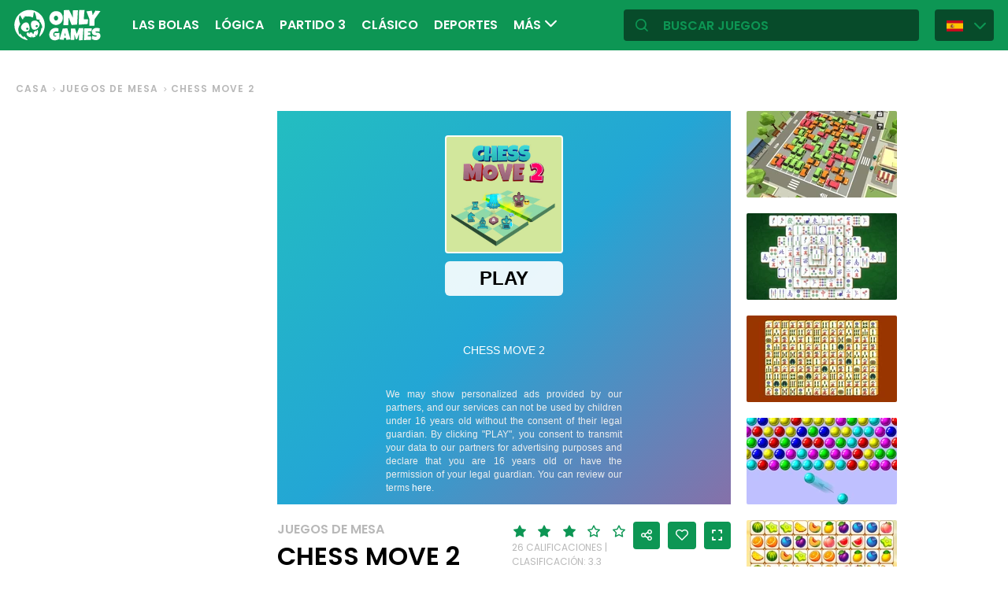

--- FILE ---
content_type: text/html; charset=utf-8
request_url: https://es.onlygames.io/juegos/juegos-de-mesa/chess-move-2.html
body_size: 13686
content:
<!DOCTYPE html>
<html lang="es">
<head>
    

    <meta http-equiv="Content-Type" content="text/html; charset=UTF-8" >
<meta http-equiv="Content-Language" content="es" >
<meta name="robots" content="index, follow" >
<meta http-equiv="X-UA-Compatible" content="IE=edge" ><script>/* <![CDATA[ */ ringDataLayer = {"context":{"variant":{"accelerator":"ZXMub25seWdhbWVzLmlvOjpFS1MtUFJPRA=="},"id":{"website":"154f95fe-f666-4e23-b6ca-33b2fcfcb9f9"}}}; /* ]]> */</script><script>/* <![CDATA[ */ accConf = {"events":{"endpointPaths":["/a8f4d8cd95e164917035b64b867a45dd"]}}; /* ]]> */</script>
<meta name="googlebot" content="noodp" >
<meta name="robots" content="index, follow" >
<meta name="description" content="Derrota al Rey Rojo moviendo estratégicamente tus piezas para llegar a la ubicación del Rey Rojo. Hay 24 niveles desafiantes en este juego donde a veces tendrás que mover las mitades del tablero o usa" >
<meta name="og:title" content="Juego Chess Move 2 - juega online gratis" >
<meta name="og:description" content="Derrota al Rey Rojo moviendo estratégicamente tus piezas para llegar a la ubicación del Rey Rojo. Hay 24 niveles desafiantes en este juego donde a veces tendrás que mover las mitades del tablero o usa" >
<meta name="og:image" content="https://ocdn.eu/commercialos-transforms/1/V1ok9lvaHR0cHM6Ly9jb21tZXJjaWFsb3Mub2Nkbi5ldS8wOTIvZTMzZDZjZjE0NDNjNjdhYWU4YzcwZDZhMGVmYzI1YzAtYjA5MjhjZjI1ZDEzNDc0MGExZGNlYmM3YzRiN2U1NzMtNTEyeDM0MC5qcGVnkZMCzQSwzQJ2ggECAAU" >
<meta name="og:url" content="https://es.onlygames.io/juegos/juegos-de-mesa/chess-move-2.html" >
<meta name="twitter:title" content="Juego Chess Move 2 - juega online gratis" >
<meta name="twitter:description" content="Derrota al Rey Rojo moviendo estratégicamente tus piezas para llegar a la ubicación del Rey Rojo. Hay 24 niveles desafiantes en este juego donde a veces tendrás que mover las mitades del tablero o usa" >
<meta name="twitter:image" content="https://ocdn.eu/commercialos-transforms/1/V1ok9lvaHR0cHM6Ly9jb21tZXJjaWFsb3Mub2Nkbi5ldS8wOTIvZTMzZDZjZjE0NDNjNjdhYWU4YzcwZDZhMGVmYzI1YzAtYjA5MjhjZjI1ZDEzNDc0MGExZGNlYmM3YzRiN2U1NzMtNTEyeDM0MC5qcGVnkZMCzQSwzQJ2ggECAAU" >
<meta name="twitter:url" content="https://es.onlygames.io/juegos/juegos-de-mesa/chess-move-2.html" >
<meta name="twitter:card" content="summary_large_image" >
    <meta charset="utf-8">
    <meta http-equiv="X-UA-Compatible" content="IE=edge,chrome=1">
    <meta name="viewport" content="width=device-width, initial-scale=1, user-scalable=0">
    <meta name="facebook-domain-verification" content="qsudygzdiyatxh7y8dcud4g0al2ftn" />
    
    <link rel="icon" type="image/png" sizes="192x192" href="/build/images/favicon/android-chrome-192x192.d55474b9.png">
<link rel="icon" type="image/png" sizes="384x384" href="/build/images/favicon/android-chrome-384x384.930707f8.png">
<link rel="icon" type="image/png" sizes="512x512" href="/build/images/favicon/android-chrome-512x512.71e472f9.png">

<link rel="apple-touch-icon" sizes="180x180" href="/build/images/favicon/apple-touch-icon.bcc393cc.png">

<link rel="icon" type="image/png" sizes="32x32" href="/build/images/favicon/favicon-32x32.6701b867.png">
<link rel="icon" type="image/png" sizes="16x16" href="/build/images/favicon/favicon-16x16.bdcad60f.png">

<link rel="icon" type="image/png" sizes="70x70" href="/build/images/favicon/mstile-70x70.91c5d2d5.png">
<link rel="icon" type="image/png" sizes="144x144" href="/build/images/favicon/mstile-144x144.c3b85dea.png">
<link rel="icon" type="image/png" sizes="150x150" href="/build/images/favicon/mstile-150x150.729be980.png">
<link rel="icon" type="image/png" sizes="310x150" href="/build/images/favicon/mstile-310x150.5cc0dc7e.png">
<link rel="icon" type="image/png" sizes="310x310" href="/build/images/favicon/mstile-310x310.bdddd4e7.png">

<link rel="manifest" href="/build/images/favicon/site.92da0b25.webmanifest">
<link rel="mask-icon" href="/build/images/favicon/safari-pinned-tab.f65e4cf5.svg" color="#5bbad5">
<meta name="msapplication-TileColor" content="#00a300">
<meta name="theme-color" content="#ffffff">




    <title>Juego Chess Move 2 - juega online gratis - onlygames.io</title>

    


    <link href="https://onlygames.io/gry/planszowe/chess-move-2.html" hreflang="pl" rel="alternate" >
<link href="https://en.onlygames.io/games/board-games/chess-move-2.html" hreflang="en" rel="alternate" >
<link href="https://de.onlygames.io/spiele/brettspiele/chess-move-2.html" hreflang="de" rel="alternate" >
<link href="https://es.onlygames.io/juegos/juegos-de-mesa/chess-move-2.html" hreflang="es" rel="alternate" >
<link href="https://fr.onlygames.io/jeux/jeux-de-societe/chess-move-2.html" hreflang="fr" rel="alternate" >
<link href="https://ua.onlygames.io/ihry/doshka/chess-move-2.html" hreflang="uk" rel="alternate" >
<link href="https://es.onlygames.io/juegos/juegos-de-mesa/chess-move-2.html" rel="canonical" >
<link href="/build/1.693e10c4.css" media="screen" rel="stylesheet" type="text/css" >
<link href="/build/game.4052098e.css" media="screen" rel="stylesheet" type="text/css" >

    <link rel="preconnect" href="https://fonts.googleapis.com">
    <link rel="preconnect" href="https://fonts.gstatic.com" crossorigin>
    <link href="https://fonts.googleapis.com/css2?family=Poppins:ital,wght@0,400;0,500;0,600;1,400;1,500;1,600&display=swap" rel="stylesheet">

    <link rel="preload" href="/build/fonts/icons.5d3f4ab1.ttf" as="font" crossorigin="anonymous">

    
    <script type="text/javascript">var i18n = {};</script>
        <script>
        var pp_gemius_identifier = 'dvXgIs_Mv2gMhGLm0OPBnqP8HQFuj_9EefS9itJnFUT.H7';
        var pp_gemius_hit_identifier = 'dvXgIs_Mv2gMhGLm0OPBnqP8HQFuj_9EefS9itJnFUT.H7';
        function gemius_pending(i) {
            window[i] = window[i] || function () {
                        var x = window[i + '_pdata'] = window[i + '_pdata'] || [];
                        x[x.length] = arguments;
                    };
        }
        gemius_pending('gemius_hit');
        gemius_pending('gemius_event');
        gemius_pending('pp_gemius_hit');
        gemius_pending('pp_gemius_event');
        (function (d, t) {
            try {
                var gt = d.createElement(t), s = d.getElementsByTagName(t)[0], l = 'http' + ((location.protocol == 'https:') ? 's' : '');
                gt.setAttribute('async', 'async');
                gt.setAttribute('defer', 'defer');
                gt.src = l + '://onet.hit.gemius.pl/xgemius.js';
                s.parentNode.insertBefore(gt, s);
            } catch (e) {
            }
        })(document, 'script');
    </script>
    <script>
        window.onetAds = {
            'target': 'ONLYGAMES/LOGICA',
            'adSlots': [],
            autoslot: 1,
            'async': 1,
            'keywords': ['SKOM', 'commercialService'],
            cmd: [],
            'no_gemius': 1
            ,'cmpLang': 'en-EN'
            ,'kropka': {
                'DX': 'PV,commcms,a1242_es_onlygames_io,1,a',
                
            },
            'tid': 'EA-1746213',
        };
    </script>
    <script src="//lib.onet.pl/s.csr/build/dlApi/dl.boot.min.js"></script>
    <script type="text/javascript">
        (function (w, d, s, l, i) {
            w[l] = w[l] || [];
            w[l].push({
                'gtm.start': new Date().getTime(), event: 'gtm.js'
            });
            var f = d.getElementsByTagName(s)[0],
                    j = d.createElement(s), dl = l != 'dataLayer' ? '&l=' + l : '';
            j.async = true;
            j.src =
                    'https://www.googletagmanager.com/gtm.js?id=' + i + dl;
            f.parentNode.insertBefore(j, f);
        })(window, document, 'script', 'dataLayer', 'GTM-NCZHZL7');
    </script>

    <meta name="apple-mobile-web-app-capable" content="yes">
<meta name="theme-color" content="#0D9654"/>
<link rel="apple-touch-icon" href="/build/images/pwa/apple-icon-180.f73aa695.png">

<meta name="apple-mobile-web-app-capable" content="yes">

<link rel="apple-touch-startup-image" href="/build/images/pwa/apple-splash-2048-2732.ab36709b.jpg" media="(device-width: 1024px) and (device-height: 1366px) and (-webkit-device-pixel-ratio: 2) and (orientation: portrait)">
<link rel="apple-touch-startup-image" href="/build/images/pwa/apple-splash-2732-2048.8e8ea056.jpg" media="(device-width: 1024px) and (device-height: 1366px) and (-webkit-device-pixel-ratio: 2) and (orientation: landscape)">
<link rel="apple-touch-startup-image" href="/build/images/pwa/apple-splash-1668-2388.d0c67db5.jpg" media="(device-width: 834px) and (device-height: 1194px) and (-webkit-device-pixel-ratio: 2) and (orientation: portrait)">
<link rel="apple-touch-startup-image" href="/build/images/pwa/apple-splash-2388-1668.1384ca30.jpg" media="(device-width: 834px) and (device-height: 1194px) and (-webkit-device-pixel-ratio: 2) and (orientation: landscape)">
<link rel="apple-touch-startup-image" href="/build/images/pwa/apple-splash-1536-2048.6df208cc.jpg" media="(device-width: 768px) and (device-height: 1024px) and (-webkit-device-pixel-ratio: 2) and (orientation: portrait)">
<link rel="apple-touch-startup-image" href="/build/images/pwa/apple-splash-2048-1536.cdfb6545.jpg" media="(device-width: 768px) and (device-height: 1024px) and (-webkit-device-pixel-ratio: 2) and (orientation: landscape)">
<link rel="apple-touch-startup-image" href="/build/images/pwa/apple-splash-1488-2266.0c86387e.jpg" media="(device-width: 744px) and (device-height: 1133px) and (-webkit-device-pixel-ratio: 2) and (orientation: portrait)">
<link rel="apple-touch-startup-image" href="/build/images/pwa/apple-splash-2266-1488.3fcbae85.jpg" media="(device-width: 744px) and (device-height: 1133px) and (-webkit-device-pixel-ratio: 2) and (orientation: landscape)">
<link rel="apple-touch-startup-image" href="g" media="(device-width: 820px) and (device-height: 1180px) and (-webkit-device-pixel-ratio: 2) and (orientation: portrait)">
<link rel="apple-touch-startup-image" href="/build/images/pwa/apple-splash-2360-1640.28a4029d.jpg" media="(device-width: 820px) and (device-height: 1180px) and (-webkit-device-pixel-ratio: 2) and (orientation: landscape)">
<link rel="apple-touch-startup-image" href="/build/images/pwa/apple-splash-1668-2224.1f7d8bd7.jpg" media="(device-width: 834px) and (device-height: 1112px) and (-webkit-device-pixel-ratio: 2) and (orientation: portrait)">
<link rel="apple-touch-startup-image" href="/build/images/pwa/apple-splash-2224-1668.22833dc3.jpg" media="(device-width: 834px) and (device-height: 1112px) and (-webkit-device-pixel-ratio: 2) and (orientation: landscape)">
<link rel="apple-touch-startup-image" href="/build/images/pwa/apple-splash-1620-2160.2d51a89d.jpg" media="(device-width: 810px) and (device-height: 1080px) and (-webkit-device-pixel-ratio: 2) and (orientation: portrait)">
<link rel="apple-touch-startup-image" href="/build/images/pwa/apple-splash-2160-1620.b95835a8.jpg" media="(device-width: 810px) and (device-height: 1080px) and (-webkit-device-pixel-ratio: 2) and (orientation: landscape)">
<link rel="apple-touch-startup-image" href="/build/images/pwa/apple-splash-1290-2796.4201611b.jpg" media="(device-width: 430px) and (device-height: 932px) and (-webkit-device-pixel-ratio: 3) and (orientation: portrait)">
<link rel="apple-touch-startup-image" href="/build/images/pwa/apple-splash-2796-1290.b9cb86cc.jpg" media="(device-width: 430px) and (device-height: 932px) and (-webkit-device-pixel-ratio: 3) and (orientation: landscape)">
<link rel="apple-touch-startup-image" href="/build/images/pwa/apple-splash-1179-2556.ee532cb0.jpg" media="(device-width: 393px) and (device-height: 852px) and (-webkit-device-pixel-ratio: 3) and (orientation: portrait)">
<link rel="apple-touch-startup-image" href="/build/images/pwa/apple-splash-2556-1179.53d29bdd.jpg" media="(device-width: 393px) and (device-height: 852px) and (-webkit-device-pixel-ratio: 3) and (orientation: landscape)">
<link rel="apple-touch-startup-image" href="/build/images/pwa/apple-splash-1284-2778.a9ce4c73.jpg" media="(device-width: 428px) and (device-height: 926px) and (-webkit-device-pixel-ratio: 3) and (orientation: portrait)">
<link rel="apple-touch-startup-image" href="/build/images/pwa/apple-splash-2778-1284.4c615c32.jpg" media="(device-width: 428px) and (device-height: 926px) and (-webkit-device-pixel-ratio: 3) and (orientation: landscape)">
<link rel="apple-touch-startup-image" href="/build/images/pwa/apple-splash-1170-2532.a4d3bdb3.jpg" media="(device-width: 390px) and (device-height: 844px) and (-webkit-device-pixel-ratio: 3) and (orientation: portrait)">
<link rel="apple-touch-startup-image" href="/build/images/pwa/apple-splash-2532-1170.b4f1667d.jpg" media="(device-width: 390px) and (device-height: 844px) and (-webkit-device-pixel-ratio: 3) and (orientation: landscape)">
<link rel="apple-touch-startup-image" href="/build/images/pwa/apple-splash-1125-2436.eab0c884.jpg" media="(device-width: 375px) and (device-height: 812px) and (-webkit-device-pixel-ratio: 3) and (orientation: portrait)">
<link rel="apple-touch-startup-image" href="/build/images/pwa/apple-splash-2436-1125.0c01ee21.jpg" media="(device-width: 375px) and (device-height: 812px) and (-webkit-device-pixel-ratio: 3) and (orientation: landscape)">
<link rel="apple-touch-startup-image" href="/build/images/pwa/apple-splash-1242-2688.27c48719.jpg" media="(device-width: 414px) and (device-height: 896px) and (-webkit-device-pixel-ratio: 3) and (orientation: portrait)">
<link rel="apple-touch-startup-image" href="/build/images/pwa/apple-splash-2688-1242.54458980.jpg" media="(device-width: 414px) and (device-height: 896px) and (-webkit-device-pixel-ratio: 3) and (orientation: landscape)">
<link rel="apple-touch-startup-image" href="/build/images/pwa/apple-splash-828-1792.549ec60d.jpg" media="(device-width: 414px) and (device-height: 896px) and (-webkit-device-pixel-ratio: 2) and (orientation: portrait)">
<link rel="apple-touch-startup-image" href="/build/images/pwa/apple-splash-1792-828.3e868509.jpg" media="(device-width: 414px) and (device-height: 896px) and (-webkit-device-pixel-ratio: 2) and (orientation: landscape)">
<link rel="apple-touch-startup-image" href="/build/images/pwa/apple-splash-1242-2208.98d6c469.jpg" media="(device-width: 414px) and (device-height: 736px) and (-webkit-device-pixel-ratio: 3) and (orientation: portrait)">
<link rel="apple-touch-startup-image" href="/build/images/pwa/apple-splash-2208-1242.3f715834.jpg" media="(device-width: 414px) and (device-height: 736px) and (-webkit-device-pixel-ratio: 3) and (orientation: landscape)">
<link rel="apple-touch-startup-image" href="/build/images/pwa/apple-splash-750-1334.40eacb0f.jpg" media="(device-width: 375px) and (device-height: 667px) and (-webkit-device-pixel-ratio: 2) and (orientation: portrait)">
<link rel="apple-touch-startup-image" href="/build/images/pwa/apple-splash-1334-750.b7e7a53b.jpg" media="(device-width: 375px) and (device-height: 667px) and (-webkit-device-pixel-ratio: 2) and (orientation: landscape)">
<link rel="apple-touch-startup-image" href="/build/images/pwa/apple-splash-640-1136.3edf8d20.jpg" media="(device-width: 320px) and (device-height: 568px) and (-webkit-device-pixel-ratio: 2) and (orientation: portrait)">
<link rel="apple-touch-startup-image" href="/build/images/pwa/apple-splash-1136-640.4e70486b.jpg" media="(device-width: 320px) and (device-height: 568px) and (-webkit-device-pixel-ratio: 2) and (orientation: landscape)">

    <script charset="UTF-8" src="https://s-eu-1.pushpushgo.com/js/634fa42a083bc0abada7a8fe.js" async="async"></script>

</head>
<body class="">
<div class="bodyContainer containerbody">
    
    


    
<header class="header--comp mainHeader -withlang">
    <a href="/" class="main--logo">
        <img src="/build/images/logo.8a3e0ba5.svg" alt="Gameplanet logo">
    </a>
    <nav class="nav--bar navBar">
    <ul class="list mainList -lang">
        <li class="item" data-name="Las bolas" data-id="112" data-level="2" data-object-id="25" id="menu_0_es_112"><a href="/juegos/las-bolas.html" class="link"><span class="icon icon-game-category20 frontendIcon"></span>Las bolas</a></li><li class="item" data-name="Lógica" data-id="25" data-level="2" data-object-id="9" id="menu_0_es_25"><a href="/juegos/logica.html" class="link"><span class="icon icon-game-logic frontendIcon"></span>Lógica</a></li><li class="item" data-name="Partido 3" data-id="117" data-level="2" data-object-id="29" id="menu_0_es_117"><a href="/juegos/partido-3.html" class="link"><span class="icon icon-game-category19 frontendIcon"></span>Partido 3</a></li><li class="item" data-name="Clásico" data-id="71" data-level="2" data-object-id="18" id="menu_0_es_71"><a href="/juegos/clasico.html" class="link"><span class="icon icon-game-casino frontendIcon"></span>Clásico</a></li><li class="item" data-name="Deportes" data-id="40" data-level="2" data-object-id="14" id="menu_0_es_40"><a href="/juegos/deportes.html" class="link"><span class="icon icon-game-sport frontendIcon"></span>Deportes</a></li><li class="item" data-name="Multijugador" data-id="61" data-level="2" data-object-id="16" id="menu_0_es_61"><a href="/juegos/multijugador.html" class="link"><span class="icon icon-game-solitaire frontendIcon"></span>Multijugador</a></li><li class="item" data-name="Juegos de plataformas" data-id="137" data-level="2" data-object-id="27" id="menu_0_es_137"><a href="/juegos/juegos-de-plataformas.html" class="link"><span class="icon icon-game-category27 frontendIcon"></span>Juegos de plataformas</a></li><li class="item" data-name="Para niños" data-id="56" data-level="2" data-object-id="19" id="menu_0_es_56"><a href="/juegos/para-ninos.html" class="link"><span class="icon icon-game-puzzle frontendIcon"></span>Para niños</a></li><li class="item" data-name="Solitario" data-id="132" data-level="2" data-object-id="48" id="menu_0_es_132"><a href="/juegos/solitario.html" class="link"><span class="icon icon-game-category16 frontendIcon"></span>Solitario</a></li><li class="item" data-name="Mahjong " data-id="122" data-level="2" data-object-id="10" id="menu_0_es_122"><a href="/juegos/mahjong.html" class="link"><span class="icon icon-game-mahjong frontendIcon"></span>Mahjong </a></li><li class="item" data-name="Estratégico" data-id="92" data-level="2" data-object-id="21" id="menu_0_es_92"><a href="/juegos/estrategico.html" class="link"><span class="icon icon-game-all frontendIcon"></span>Estratégico</a></li><li class="item" data-name="Puestos de bar" data-id="87" data-level="2" data-object-id="42" id="menu_0_es_87"><a href="/juegos/puestos-de-bar.html" class="link"><span class="icon icon-game-card frontendIcon"></span>Puestos de bar</a></li><li class="item" data-name="Económico" data-id="147" data-level="2" data-object-id="51" id="menu_0_es_147"><a href="/juegos/economico.html" class="link"><span class="icon icon-game-category39 frontendIcon"></span>Económico</a></li><li class="item" data-name="Arcada" data-id="151" data-level="2" data-object-id="13" id="menu_0_es_151"><a href="/juegos/arcada.html" class="link"><span class="icon icon-game-arcade frontendIcon"></span>Arcada</a></li><li class="item" data-name="Todas las categorías" data-id="212" data-level="2" data-object-id="44" id="menu_0_es_212"><a href="/lista-de-categorias.html" class="link">Todas las categorías</a></li><li class="item" data-name="Todas las etiquetas" data-id="218" data-level="2" data-object-id="50" id="menu_0_es_218"><a href="/lista-de-etiquetas.html" class="link">Todas las etiquetas</a></li><li class="item" data-name="Nuevo" data-id="224" data-level="2" data-object-id="56" id="menu_0_es_224"><a href="/juegos/nuevo.html" class="link">Nuevo</a></li>
    </ul>
    <button type="button" class="more--btn -hidden moreBtn">
        Más <span class="arrow icon-arrow-down"></span>
        <div class="wrapper">
            <ul class="more--list moreList">
            </ul>
        </div>
    </button>
</nav>
    <div class="favourite--games--btn--container favouriteGamesButtonContainer">
        <button type="button" class="favourite--games--btn d-none favouriteGamesButton" data-name="Favorito" data-id="favourite_game" data-object-id="favourite_game" id="favourite_game"><span class="icon icon-heart"></span></button>
    </div>
    <div class="right searchLangPanel">
        <div class="search--box searchBox">
            <span class="icon-search"></span>
            <input type="text" class="text gameSearch" id="gamesearch" name="gamesearch" placeholder="buscar juegos" required
                   minlength="4" maxlength="30">
        </div>
                    <div class="lang--select langSelect">
    <div class="dropdown">
        <div class="languages-button">
            <button class="dropbtn">
                <img src="/build/images/lang-select/es.65d9ae62.png" width="21" height="14" alt="flag" class="img-fluid lang-img"/>
                <span class="lang-name">Español</span>
                <span class="arrow icon-arrow-down"></span>
            </button>
        </div>
        <div class="dropdown-content">
            <button class="backbtn"><span class="icon-arrow-left"></span>Powrót</button>
            <div class="list">
                                    <a href="https://onlygames.io/gry/planszowe/chess-move-2.html">
                        <img data-src="/build/images/lang-select/pl.f084cc1c.png" width="21" height="14"
                             class="img-fluid lang-img lazy" alt="pl flag">Polski</a>
                                    <a href="https://en.onlygames.io/games/board-games/chess-move-2.html">
                        <img data-src="/build/images/lang-select/en.158a2370.png" width="21" height="14"
                             class="img-fluid lang-img lazy" alt="en flag">English</a>
                                    <a href="https://de.onlygames.io/spiele/brettspiele/chess-move-2.html">
                        <img data-src="/build/images/lang-select/de.73c2192c.png" width="21" height="14"
                             class="img-fluid lang-img lazy" alt="de flag">Deutsch</a>
                                    <a href="https://es.onlygames.io/juegos/juegos-de-mesa/chess-move-2.html">
                        <img data-src="/build/images/lang-select/es.65d9ae62.png" width="21" height="14"
                             class="img-fluid lang-img lazy" alt="es flag">Español</a>
                                    <a href="https://fr.onlygames.io/jeux/jeux-de-societe/chess-move-2.html">
                        <img data-src="/build/images/lang-select/fr.dc5ba884.png" width="21" height="14"
                             class="img-fluid lang-img lazy" alt="fr flag">Français</a>
                                    <a href="https://ua.onlygames.io/ihry/doshka/chess-move-2.html">
                        <img data-src="/build/images/lang-select/uk.c7b408c7.png" width="21" height="14"
                             class="img-fluid lang-img lazy" alt="uk flag">Українська</a>
                
            </div>
        </div>
    </div>
</div>

        
    </div>
    <div class="mobile--menu">
    <a href="/" class="main--logo"><img src="/build/images/logo.8a3e0ba5.svg" alt="Gameplanet logo"></a>
    <div class="actions">
        <button type="button" aria-label="Favorito" title="Favorito" class="toggle--fav--btn toggleFav">
            <span class="openfav">
                <span class="icon icon-heart"></span>
            </span>
            <span class="closefav">
                <span class="icon-close-thin"></span>
            </span>
        </button>
        <a href="#" class="openSearch">
            <div class="opensearch">
                <span class="icon-search"></span>
            </div>
            <div class="closesearch">
                <span class="icon-close-thin"></span>
            </div>
        </a>
    </div>
    <div class="hamburger--menu">
    <button type="button" aria-label="(ES) Otwórz menu" title="(ES) Otwórz menu" class="ham">
        <div class="hamburgerbox">
            <div class="hamburgerbars"></div>
            <div class="icon icon-close-thin"></div>
        </div>
    </button>
</div>

</div>

</header>

    <div class="main--wrapper mainWrapper no-overflow">
        <div class="container-fluid">
    <ul class="breadcrumbs--component">
                        <li class="item"><a href="/" class="breadcrumb--link">Casa</a></li>
        
                        <li class="item"><a href="/juegos/juegos-de-mesa.html" class="breadcrumb--link">Juegos de mesa</a></li>
        
                        <li class="item"><span class="breadcrumb--link">Chess Move 2 </span></li>
        
    
    </ul>
</div>


<div class="container -withfav pb-4">
    <div class="article--section -withfav">

        <div class="aside d-none d-xl-block asideGameSectionWithSlot slotCol">
                        <div class="dl--slot -aside">
                <div class="slot slotRight">

                </div>
            </div>
            
            <div class="left--list leftList d-none">
                                                                <div class="item slideBlock"><div class="game--block gameBlock -margin "><button type="button" class="btn  triggerGameInfoPopup" data-id="91" aria-label="Más información sobre el juego"><span class="icon-info icon"></span></button><a href="/juegos/juegos-de-mesa/ludo-legend.html" class="link"><span class="title">Ludo Legend</span><img class=""loading="lazy"src="https://ocdn.eu/commercialos-transforms/1/v2Yk9lnaHR0cHM6Ly9jb21tZXJjaWFsb3Mub2Nkbi5ldS8wOTIvZTJlNWQ0OTMzMDliNWI5NDUzYWI1ZmM1ZjNiZjdhYTYtYzQ5MTY1NjY5ODBlYzRhYmY2YTdlOGY1M2M1NWFmOTkuanBlZ5GTBcy_boIBAgAF" width="191" height="110" alt="Juego: Ludo Legend"/></a></div></div>


                                                <div class="item slideBlock"><div class="game--block gameBlock -margin "><button type="button" class="btn  triggerGameInfoPopup" data-id="468" aria-label="Más información sobre el juego"><span class="icon-info icon"></span></button><a href="/juegos/juegos-de-mesa/ludo-hero.html" class="link"><span class="title">Ludo Hero</span><img class=""loading="lazy"src="https://ocdn.eu/commercialos-transforms/1/ZJ9k9lhaHR0cHM6Ly9jb21tZXJjaWFsb3Mub2Nkbi5ldS8wOTIvMDY0OTNkMzFkZDJmMjk2YjdkOTRhNDIzYWJiOTRhM2EtTHVkbyUyMEhlcm8lMjAtJTIwMTI4MHg3MjAuanBlZ5GTBcy_boIBAgAF" width="191" height="110" alt="Juego: Ludo Hero"/></a></div></div>


                                                <div class="item slideBlock"><div class="game--block gameBlock -margin "><button type="button" class="btn  triggerGameInfoPopup" data-id="231" aria-label="Más información sobre el juego"><span class="icon-info icon"></span></button><a href="/juegos/juegos-de-mesa/master-chess-multiplayer.html" class="link"><span class="title">Master Chess Multiplayer</span><img class=""loading="lazy"src="https://ocdn.eu/commercialos-transforms/1/tWxk9lnaHR0cHM6Ly9jb21tZXJjaWFsb3Mub2Nkbi5ldS8wOTIvYjg0Yjg3MTQ1YWRkMTU1N2Q4ZGMxODIyNWY4YzViOGMtMjg3Y2EyMjBiZWE2NWM2YmRkODVjNzIxOTVmNmNhNTEuanBlZ5GTBcy_boIBAgAF" width="191" height="110" alt="Juego: Master Chess Multiplayer"/></a></div></div>


                                                <div class="item slideBlock"><div class="game--block gameBlock -margin "><button type="button" class="btn  triggerGameInfoPopup" data-id="3183" aria-label="Más información sobre el juego"><span class="icon-info icon"></span></button><a href="/juegos/juegos-de-mesa/domino-solitaire.html" class="link"><span class="title">Domino Solitaire</span><img class=""loading="lazy"src="https://ocdn.eu/commercialos-transforms/1/8qNk9lYaHR0cHM6Ly9jb21tZXJjaWFsb3Mub2Nkbi5ldS8wOTIvNzQ5NmY3NWE0YzFmNjg0NDBiNzQyYWZjNzQ2MTE2YzMtRG9taW5vJTIwU29saXRhaXJlLmpwZ5GTBcy_boIBAgAF" width="191" height="110" alt="Juego: Domino Solitaire"/></a></div></div>


                                                <div class="item slideBlock"><div class="game--block gameBlock -margin "><button type="button" class="btn  triggerGameInfoPopup" data-id="3096" aria-label="Más información sobre el juego"><span class="icon-info icon"></span></button><a href="/juegos/juegos-de-mesa/ludo-world.html" class="link"><span class="title">Ludo World</span><img class=""loading="lazy"src="https://ocdn.eu/commercialos-transforms/1/3eek9lSaHR0cHM6Ly9jb21tZXJjaWFsb3Mub2Nkbi5ldS8wOTIvZDE0NTc3MWY4ZTc0ZTg5ZmMwNzFlNTVjYWEzZTE1YjctTHVkbyUyMFdvcmxkLmpwZ5GTBcy_boIBAgAF" width="191" height="110" alt="Juego: Ludo World"/></a></div></div>


                                                <div class="item slideBlock"><div class="game--block gameBlock -margin "><button type="button" class="btn  triggerGameInfoPopup" data-id="3081" aria-label="Más información sobre el juego"><span class="icon-info icon"></span></button><a href="/juegos/juegos-de-mesa/chess-duel.html" class="link"><span class="title">Chess Duel</span><img class=""loading="lazy"src="https://ocdn.eu/commercialos-transforms/1/brck9lSaHR0cHM6Ly9jb21tZXJjaWFsb3Mub2Nkbi5ldS8wOTIvOGRjMzYwOWExMTZmZmUxZThjYzk0NDE3NjI3MGVmM2QtQ2hlc3MlMjBEdWVsLmpwZ5GTBcy_boIBAgAF" width="191" height="110" alt="Juego: Chess Duel"/></a></div></div>


                                                <div class="item slideBlock"><div class="game--block gameBlock -margin "><button type="button" class="btn  triggerGameInfoPopup" data-id="3062" aria-label="Más información sobre el juego"><span class="icon-info icon"></span></button><a href="/juegos/juegos-de-mesa/daily-mate-in-1.html" class="link"><span class="title">Daily Mate in 1</span><img class=""loading="lazy"src="https://ocdn.eu/commercialos-transforms/1/_VMk9ldaHR0cHM6Ly9jb21tZXJjaWFsb3Mub2Nkbi5ldS8wOTIvYWRkYTY5MmM4Y2MyZWQyMmY2ODE3N2UzYjRiYTlhZjQtMTI4MHg3MjBfbWF0ZV9pbl9vdXRfcGwuanBnkZMFzL9uggECAAU" width="191" height="110" alt="Juego: Daily Mate in 1"/></a></div></div>


                                                <div class="item slideBlock"><div class="game--block gameBlock -margin "><button type="button" class="btn  triggerGameInfoPopup" data-id="3055" aria-label="Más información sobre el juego"><span class="icon-info icon"></span></button><a href="/juegos/juegos-de-mesa/domino-world.html" class="link"><span class="title">Domino World</span><img class=""loading="lazy"src="https://ocdn.eu/commercialos-transforms/1/wkek9lUaHR0cHM6Ly9jb21tZXJjaWFsb3Mub2Nkbi5ldS8wOTIvYjhlYzgzZmI0NjVhMzQyMmU5ZjNmZTg5NzcwOWNhNmItRG9taW5vJTIwV29ybGQuanBnkZMFzL9uggECAAU" width="191" height="110" alt="Juego: Domino World"/></a></div></div>


                                                <div class="item slideBlock"><div class="game--block gameBlock -margin "><button type="button" class="btn  triggerGameInfoPopup" data-id="2990" aria-label="Más información sobre el juego"><span class="icon-info icon"></span></button><a href="/juegos/juegos-de-mesa/peg-solitaire.html" class="link"><span class="title">Peg Solitaire</span><img class=""loading="lazy"src="https://ocdn.eu/commercialos-transforms/1/Tmkk9lWaHR0cHM6Ly9jb21tZXJjaWFsb3Mub2Nkbi5ldS8wOTIvNmVjODEwMGRmYWMyOGE4YTI1YjRhMjYwNzg4NzY3OWUtMTkyMHgxMDgwLXNwbGFzaC5qcGeRkwXMv26CAQIABQ" width="191" height="110" alt="Juego: Peg Solitaire"/></a></div></div>


                                                <div class="item slideBlock"><div class="game--block gameBlock -margin "><button type="button" class="btn  triggerGameInfoPopup" data-id="2906" aria-label="Más información sobre el juego"><span class="icon-info icon"></span></button><a href="/juegos/juegos-de-mesa/domino-adventure.html" class="link"><span class="title">Domino Adventure</span><img class=""loading="lazy"src="https://ocdn.eu/commercialos-transforms/1/2H8k9lYaHR0cHM6Ly9jb21tZXJjaWFsb3Mub2Nkbi5ldS8wOTIvYzc0ZjRhOWQ5NzNlNmYzOTg4OWU0NTJiNzA1MDEzZWUtRG9taW5vJTIwQWR2ZW50dXJlLmpwZ5GTBcy_boIBAgAF" width="191" height="110" alt="Juego: Domino Adventure"/></a></div></div>


                                                <div class="item slideBlock"><div class="game--block gameBlock -margin "><button type="button" class="btn  triggerGameInfoPopup" data-id="2881" aria-label="Más información sobre el juego"><span class="icon-info icon"></span></button><a href="/juegos/juegos-de-mesa/checkers-deluxe-edition.html" class="link"><span class="title">Checkers Deluxe Edition</span><img class=""loading="lazy"src="https://ocdn.eu/commercialos-transforms/1/LjBk9lhaHR0cHM6Ly9jb21tZXJjaWFsb3Mub2Nkbi5ldS8wOTIvZDY5NzA5YTZmZmZkNWFjZjhlMzAxNzVkOTBiYmZhZjMtQ2hlY2tlcnMlMjBEZWx1eGUlMjBFZGl0aW9uLmpwZ5GTBcy_boIBAgAF" width="191" height="110" alt="Juego: Checkers Deluxe Edition"/></a></div></div>


                                                <div class="item slideBlock"><div class="game--block gameBlock -margin "><button type="button" class="btn  triggerGameInfoPopup" data-id="2795" aria-label="Más información sobre el juego"><span class="icon-info icon"></span></button><a href="/juegos/juegos-de-mesa/chess-classic.html" class="link"><span class="title">Chess Classic</span><img class=""loading="lazy"src="https://ocdn.eu/commercialos-transforms/1/bSjk9lWaHR0cHM6Ly9jb21tZXJjaWFsb3Mub2Nkbi5ldS8wOTIvNTZhMmExY2M5NWM5MDc3OTZkZDIzNjgwZWM4YmI3MTItQ2hlc3MlMjBDbGFzc2ljLmpwZWeRkwXMv26CAQIABQ" width="191" height="110" alt="Juego: Chess Classic"/></a></div></div>


                                                <div class="item slideBlock"><div class="game--block gameBlock -margin "><button type="button" class="btn  triggerGameInfoPopup" data-id="2349" aria-label="Más información sobre el juego"><span class="icon-info icon"></span></button><a href="/juegos/juegos-de-mesa/4-in-row-mania.html" class="link"><span class="title">4 in Row Mania</span><img class=""loading="lazy"src="https://ocdn.eu/commercialos-transforms/1/lZhk9lqaHR0cHM6Ly9jb21tZXJjaWFsb3Mub2Nkbi5ldS8wOTIvNTk2ODM0ZWFhNDczZjczZmM4MTk4YjAzYzg0OGEwZTUtNCUyMGluJTIwUm93JTIwTWFuaWElMjAtJTIwMTI4MHg3MjAuanBlZ5GTBcy_boIBAgAF" width="191" height="110" alt="Juego: 4 in Row Mania"/></a></div></div>


                                                <div class="item slideBlock"><div class="game--block gameBlock -margin "><button type="button" class="btn  triggerGameInfoPopup" data-id="2328" aria-label="Más información sobre el juego"><span class="icon-info icon"></span></button><a href="/juegos/juegos-de-mesa/nine-mens-morris.html" class="link"><span class="title">Nine Mens Morris</span><img class=""loading="lazy"src="https://ocdn.eu/commercialos-transforms/1/8LNk9lpaHR0cHM6Ly9jb21tZXJjaWFsb3Mub2Nkbi5ldS8wOTIvMWQxM2I4MTM2MWJkOWVlY2FjNzg5NmJiNWIzNGQ3YmItTmluZSUyME1lbnMlMjBNb3JyaXMlMjAtJTIwNTEyeDM0MC5qcGVnkZMFzL9uggECAAU" width="191" height="110" alt="Juego: Nine Mens Morris"/></a></div></div>


                                                <div class="item slideBlock"><div class="game--block gameBlock -margin "><button type="button" class="btn  triggerGameInfoPopup" data-id="2310" aria-label="Más información sobre el juego"><span class="icon-info icon"></span></button><a href="/juegos/juegos-de-mesa/backgammon.html" class="link"><span class="title">Backgammon</span><img class=""loading="lazy"src="https://ocdn.eu/commercialos-transforms/1/bNkk9lgaHR0cHM6Ly9jb21tZXJjaWFsb3Mub2Nkbi5ldS8wOTIvNGU5YzA4YzQ3OGM0NjAxNzEyZDU5N2YyNzZjNzRhODktQmFja2dhbW1vbiUyMC0lMjAxMjgweDcyMC5qcGVnkZMFzL9uggECAAU" width="191" height="110" alt="Juego: Backgammon"/></a></div></div>


                                                <div class="item slideBlock"><div class="game--block gameBlock -margin "><button type="button" class="btn  triggerGameInfoPopup" data-id="2309" aria-label="Más información sobre el juego"><span class="icon-info icon"></span></button><a href="/juegos/juegos-de-mesa/classic-backgammon.html" class="link"><span class="title">Classic Backgammon</span><img class=""loading="lazy"src="https://ocdn.eu/commercialos-transforms/1/91Jk9lpaHR0cHM6Ly9jb21tZXJjaWFsb3Mub2Nkbi5ldS8wOTIvNWQ3ZmE5NWY0ZjUxZjNlZmRkMTE4ZmQ2Y2U3NTExMDAtQ2xhc3NpYyUyMEJhY2tnYW1tb24lMjAtJTIwNTEyeDM0MC5qcGVnkZMFzL9uggECAAU" width="191" height="110" alt="Juego: Classic Backgammon"/></a></div></div>


                                                <div class="item slideBlock"><div class="game--block gameBlock -margin "><button type="button" class="btn  triggerGameInfoPopup" data-id="2160" aria-label="Más información sobre el juego"><span class="icon-info icon"></span></button><a href="/juegos/juegos-de-mesa/reversi-game.html" class="link"><span class="title">Reversi Game</span><img class=""loading="lazy"src="https://ocdn.eu/commercialos-transforms/1/I85k9ljaHR0cHM6Ly9jb21tZXJjaWFsb3Mub2Nkbi5ldS8wOTIvYjMxOTJmMjQ1NjQyMzI3MjBkNGVlNjgxM2I0ZmI5NDEtUmV2ZXJzaSUyMEdhbWUlMjAtJTIwNTEyeDM0MC5qcGVnkZMFzL9uggECAAU" width="191" height="110" alt="Juego: Reversi Game"/></a></div></div>


                                                <div class="item slideBlock"><div class="game--block gameBlock -margin "><button type="button" class="btn  triggerGameInfoPopup" data-id="2159" aria-label="Más información sobre el juego"><span class="icon-info icon"></span></button><a href="/juegos/juegos-de-mesa/reversi.html" class="link"><span class="title">Reversi</span><img class=""loading="lazy"src="https://ocdn.eu/commercialos-transforms/1/UJJk9lcaHR0cHM6Ly9jb21tZXJjaWFsb3Mub2Nkbi5ldS8wOTIvYzU1MWM3NTRiN2NiYzBiN2ZmMWQ3NDBhZjdmZTBmZmItUmV2ZXJzaSUyMC0lMjA1MTJ4MzQwLmpwZWeRkwXMv26CAQIABQ" width="191" height="110" alt="Juego: Reversi"/></a></div></div>


                                                <div class="item slideBlock"><div class="game--block gameBlock -margin "><button type="button" class="btn  triggerGameInfoPopup" data-id="2156" aria-label="Más información sobre el juego"><span class="icon-info icon"></span></button><a href="/juegos/juegos-de-mesa/reversi-multiplayer.html" class="link"><span class="title">Reversi Multiplayer</span><img class=""loading="lazy"src="https://ocdn.eu/commercialos-transforms/1/323k9lcaHR0cHM6Ly9jb21tZXJjaWFsb3Mub2Nkbi5ldS8wOTIvYjg4ZGEzYjc3MmQ0Y2I2Nzg0NzM1ZjM0MDc2NzMzNGEtUmV2ZXJzaSUyME11bHRpcGxheWVyLmpwZWeRkwXMv26CAQIABQ" width="191" height="110" alt="Juego: Reversi Multiplayer"/></a></div></div>


                                                <div class="item slideBlock"><div class="game--block gameBlock -margin "><button type="button" class="btn  triggerGameInfoPopup" data-id="2155" aria-label="Más información sobre el juego"><span class="icon-info icon"></span></button><a href="/juegos/juegos-de-mesa/reinarte-checkers.html" class="link"><span class="title">Reinarte Checkers</span><img class=""loading="lazy"src="https://ocdn.eu/commercialos-transforms/1/v9Qk9laaHR0cHM6Ly9jb21tZXJjaWFsb3Mub2Nkbi5ldS8wOTIvNDUyNjY1MjM5ZThlMTEwOGQ1OWI0MmI0MGU4OGE3NzMtUmVpbmFydGUlMjBDaGVja2Vycy5qcGVnkZMFzL9uggECAAU" width="191" height="110" alt="Juego: Reinarte Checkers"/></a></div></div>


                    
                
            </div>
        </div>
        <div id="gameContent" class="section mainGameSection">
            <div class="game--wrapper order-md-0 gameWindow" data-code="https://html5.gamedistribution.com/b0928cf25d134740a1dcebc7c4b7e573/?gd_sdk_referrer_url=https://es.onlygames.io/juegos/juegos-de-mesa/chess-move-2.html" data-clipboard="0">
                <button class="fullscreen--close btn--border -green fullscreenCloseTrigger"><span class="icon icon-arrow-left"></span></button>
                <div class="mobile--back">
                    <div style="background-image: url('https://ocdn.eu/commercialos-transforms/1/beTk9lvaHR0cHM6Ly9jb21tZXJjaWFsb3Mub2Nkbi5ldS8wOTIvZTMzZDZjZjE0NDNjNjdhYWU4YzcwZDZhMGVmYzI1YzAtYjA5MjhjZjI1ZDEzNDc0MGExZGNlYmM3YzRiN2U1NzMtNTEyeDM0MC5qcGVnkZMFzL9uggECAAU');"></div>
                    <button class="btn--border backToGameTrigger" data-back-text="vuelve al juego" data-run-text="Comenzar el juego">Comenzar el juego</button>
                </div>
                <div class="dl--slot--wide--wrapper -mobile">
                    <div class="dl--slot -mobile">
                        <div class="slot slotTop3">
                        </div>
                    </div>
                </div>
            </div>

            <div class="row ">
                <div class="col-md-6">
                    <p class="header--h4 -uppercase -light">Juegos de mesa</p>
                    <h1 class="header--h1 -uppercase -dark">Chess Move 2 </h1>
                </div>
                <div class="col-md-6">
                    <div class="d-flex flex-column flex-md-row align-items-md-center align-items-xl-start justify-content-end">
                        <div class="rating--component ratingComponent">
    <div class="rating" data-rated="false" data-rating="3">
        
                    <span class="ratingStar" data-points="5"></span>
                    <span class="ratingStar" data-points="4"></span>
                    <span class="ratingStar" data-points="3"></span>
                    <span class="ratingStar" data-points="2"></span>
                    <span class="ratingStar" data-points="1"></span>
        
    </div>
    <div class="text">26 CALIFICACIONES | CLASIFICACIÓN: 3.3</div>
    <div class="text -small">Las valoraciones no están verificadas</div>

    <form class="d-none ratingFormComponent" method="post" data-is-shop="0">
        <div class="input--text--component">
            <input type="hidden" class="form--control formValidationItem" name="gameId" value="1242"
                   data-required="required">
        </div>
        <div class="input--text--component">
            <input type="hidden" class="form--control formValidationItem" name="points" value=""
                   data-required="required">
        </div>
    </form>
</div>

                        <div class="d-flex flex-row align-items-center">
                            <div class="col-auto">
                                 <div class="share--component">
    <button class="btn--component -share OpenShadeModal"
            title="Comparte este juego">
        <span class="icon icon-share"></span>
    </button>
    <div class="ModalContent modal--content">

        <p class="header--h3 -white -weight400 _text-center ">
                            Comparte este juego
            
        </p>
        <div class="modal--share d-flex flex-column flex-md-row align-items-center justify-content-around">
            <a href="https://www.facebook.com/sharer/sharer.php?u=https://es.onlygames.io/juegos/juegos-de-mesa/chess-move-2.html" target="_blank" class="sharelink -fb shareTrigger">
                <span class="icon icon-fb-2"></span>
            </a>
            o
            <input type="text" readonly="readonly" value="https://es.onlygames.io/juegos/juegos-de-mesa/chess-move-2.html"  class="LinkShare input">
        </div>
        <div class="_text-center copy--message"><span class="messageCopy message">Copiado</span></div>


        <button class="ClodeModal modalclose"></button>
    </div>
</div>
                            </div>
                            <div class="col-auto">
                                <button class="btn--component -heart favouriteGameTrigger" title="(ES) Dodaj do ulubionych" data-game-id="1242"><span class="icon icon-heart"></span></button>
                            </div>
                            <div class="col-md-auto">
                                <button class="btn--component -fullscreen fullscreenTrigger" title="(ES) Fullscreen"><span class="icon icon-fullscreen"></span></button>
                            </div>
                        </div>
                    </div>

                </div>
            </div>

                        <div class="dl--slot--wide--wrapper">
                <div class="dl--slot -gamewide order-md-1">
                    <div class="slot">
                        <div id="slot-top">
                            <script>
                                window.onetAds.cmd.push(function (dlApi) {
                                    var slot = dlApi.defineSlot("top", "slot-top").setCollapseEmpty(true);
                                    slot.on("display", function (sl) {
                                        document.querySelector('#slot-top').closest('.dl--slot').classList.add('-loaded');
                                    });
                                });
                            </script>
                        </div>
                    </div>
                </div>
            </div>
            


            <div class="order-md-4">
                <p class="header--h4 -uppercase -line -dark">Sobre el juego Chess Move 2 </p>

                <div class="article--content">
                    <p>Derrota al Rey Rojo moviendo estrat&eacute;gicamente tus piezas para llegar a la ubicaci&oacute;n del Rey Rojo. Hay 24 niveles desafiantes en este juego donde a veces tendr&aacute;s que mover las mitades del tablero o usar interruptores de gravedad. No hay l&iacute;mite de tiempo en este juego, as&iacute; que t&oacute;mate tu tiempo y si te quedas atascado en un nivel, siempre puedes hacer clic en el bot&oacute;n Video en el men&uacute; principal para ver el video tutorial. No es necesario que sepas jugar al ajedrez porque las piezas de este juego muestran cuadros a los que se pueden mover cuando se hace clic en ellas. De hecho, &iexcl;puede ser una buena introducci&oacute;n a c&oacute;mo se mueve el ajedrez!</p>
                </div>

                <div class="mb-5 mt-5 small-info-text ">
                    Contenido con información comercial.
                </div>

                                    <p class="header--h4 -uppercase -line -dark">etiquetas para el juego Chess Move 2 </p>
                    <ul class="tag--list">
                                                    <li class="item"><a href="/tag/ajedrez.html" class="tag--component"> Ajedrez</a></li>
                                                    <li class="item"><a href="/tag/mental.html" class="tag--component"> Mental</a></li>
                                                    <li class="item"><a href="/tag/al-pensar.html" class="tag--component"> Al pensar</a></li>
                                                    <li class="item"><a href="/tag/para-la-inteligencia.html" class="tag--component"> Para la inteligencia</a></li>
                                                    <li class="item"><a href="/tag/en-el-cerebro.html" class="tag--component"> En el cerebro</a></li>
                                                    <li class="item"><a href="/tag/friv.html" class="tag--component"> Friv</a></li>
                                                    <li class="item"><a href="/tag/juegos-en-linea.html" class="tag--component"> Juegos en línea</a></li>
                                                    <li class="item"><a href="/tag/html-5.html" class="tag--component"> HTML 5</a></li>
                                                    <li class="item"><a href="/tag/playok.html" class="tag--component"> Playok</a></li>
                        
                    </ul>
                
            </div>

        </div>
        <div class="aside d-none d-md-block asideGameSection">
                                                    <div class="item slideBlock"><div class="game--block gameBlock -margin "><button type="button" class="btn  triggerGameInfoPopup" data-id="3296" aria-label="Más información sobre el juego"><span class="icon-info icon"></span></button><a href="/juegos/acertijos/my-parking-lot.html" class="link"><span class="title">My Parking Lot</span><img class=""loading="lazy"src="https://ocdn.eu/commercialos-transforms/1/P7Sk9ldaHR0cHM6Ly9jb21tZXJjaWFsb3Mub2Nkbi5ldS8wOTIvN2JjMGE1ZjVkZjY2ZjBjNjNlZDU3MzVmNDcxZWMxZDUtMTIwMHg2MjhfbXlfcGFya2luZ19sb3QucG5nkZMFzL9uggECAAU" width="191" height="110" alt="Juego: My Parking Lot"/></a></div></div>


                                        <div class="item slideBlock"><div class="game--block gameBlock -margin "><button type="button" class="btn  triggerGameInfoPopup" data-id="2101" aria-label="Más información sobre el juego"><span class="icon-info icon"></span></button><a href="/juegos/mahjong/solitaire-mahjong-classic.html" class="link"><span class="title">Solitaire Mahjong Classic</span><img class=""loading="lazy"src="https://ocdn.eu/commercialos-transforms/1/Wbgk9lXaHR0cHM6Ly9jb21tZXJjaWFsb3Mub2Nkbi5ldS8wOTIvZmFlNDdmMzc0NDBlODVjODg0MDUyNzdkOTBmMjY2MTYtUGFzamFucyUyMG1haGpvbmcucG5nkZMFzL9uggECAAU" width="191" height="110" alt="Juego: Solitaire Mahjong Classic"/></a></div></div>


                                        <div class="item slideBlock"><div class="game--block gameBlock -margin "><button type="button" class="btn  triggerGameInfoPopup" data-id="94" aria-label="Más información sobre el juego"><span class="icon-info icon"></span></button><a href="/juegos/mahjong/mahjong-connect.html" class="link"><span class="title">Mahjong Connect</span><img class=""loading="lazy"src="https://ocdn.eu/commercialos-transforms/1/Cxjk9lgaHR0cHM6Ly9jb21tZXJjaWFsb3Mub2Nkbi5ldS8wOTIvOGNhMjU0MGU2NWVjNmMzZDM3MmIwMTUzODI4MDhhOTUtMTI4MHg3MjBfbWFoam9uZ19jb25uZWN0XzEuanBnkZMFzL9uggECAAU" width="191" height="110" alt="Juego: Mahjong Connect"/></a></div></div>


                                        <div class="item slideBlock"><div class="game--block gameBlock -margin "><button type="button" class="btn  triggerGameInfoPopup" data-id="23" aria-label="Más información sobre el juego"><span class="icon-info icon"></span></button><a href="/juegos/las-bolas/bubble-game-3.html" class="link"><span class="title">Bubble Game 3</span><img class=""loading="lazy"src="https://ocdn.eu/commercialos-transforms/1/FPQk9lXaHR0cHM6Ly9jb21tZXJjaWFsb3Mub2Nkbi5ldS8wOTIvNTYzNzA5MjdiYjAyNjdjNzVkNWU3MmMxMDQyNTNlYTAtYnViYmxlJTIwZ2FtZSUyMDMucG5nkZMFzL9uggECAAU" width="191" height="110" alt="Juego: Bubble Game 3"/></a></div></div>


                                        <div class="item slideBlock"><div class="game--block gameBlock -margin "><button type="button" class="btn  triggerGameInfoPopup" data-id="3150" aria-label="Más información sobre el juego"><span class="icon-info icon"></span></button><a href="/juegos/mahjong/fruit-connect-3.html" class="link"><span class="title">Fruit Connect 3</span><img class=""loading="lazy"src="https://ocdn.eu/commercialos-transforms/1/Susk9leaHR0cHM6Ly9jb21tZXJjaWFsb3Mub2Nkbi5ldS8wOTIvNGIxM2FiYzFiYWY2MGQyOTZjYzc3YmNiNjMxYjgzNDItMTIwNng3MjBfZnJ1aXRfY29ubmVjdF8zLmpwZ5GTBcy_boIBAgAF" width="191" height="110" alt="Juego: Fruit Connect 3"/></a></div></div>


                                        <div class="item slideBlock"><div class="game--block gameBlock -margin "><button type="button" class="btn  triggerGameInfoPopup" data-id="3079" aria-label="Más información sobre el juego"><span class="icon-info icon"></span></button><a href="/juegos/tetris/puzzle-blocks-classic.html" class="link"><span class="title">Puzzle Blocks Classic</span><img class=""loading="lazy"src="https://ocdn.eu/commercialos-transforms/1/gPlk9lfaHR0cHM6Ly9jb21tZXJjaWFsb3Mub2Nkbi5ldS8wOTIvOTk1YTkxMDE1OWMwYzQ3YWYxYTliZjI4ZTlmMzIzN2YtUHV6emxlJTIwQmxvY2tzJTIwQ2xhc3NpYy5qcGeRkwXMv26CAQIABQ" width="191" height="110" alt="Juego: Puzzle Blocks Classic"/></a></div></div>


                                        <div class="item slideBlock"><div class="game--block gameBlock -margin "><button type="button" class="btn  triggerGameInfoPopup" data-id="1385" aria-label="Más información sobre el juego"><span class="icon-info icon"></span></button><a href="/juegos/las-bolas/bubble-shooter-pro.html" class="link"><span class="title">Bubble Shooter Pro</span><img class=""loading="lazy"src="https://ocdn.eu/commercialos-transforms/1/u_Yk9lhaHR0cHM6Ly9jb21tZXJjaWFsb3Mub2Nkbi5ldS8wOTIvNDBjNjVkNDdhN2FlYzFmNzBiODhkZGRhNjA4OTc1YTQtMTI4MHg3MjBfYnViYmxlX3Nob290ZXJfcHJvLmpwZ5GTBcy_boIBAgAF" width="191" height="110" alt="Juego: Bubble Shooter Pro"/></a></div></div>


                                        <div class="item slideBlock"><div class="game--block gameBlock -margin "><button type="button" class="btn  triggerGameInfoPopup" data-id="456" aria-label="Más información sobre el juego"><span class="icon-info icon"></span></button><a href="/juegos/mahjong/butterfly-kyodai.html" class="link"><span class="title">Butterfly Kyodai</span><img class=""loading="lazy"src="https://ocdn.eu/commercialos-transforms/1/J_6k9lYaHR0cHM6Ly9jb21tZXJjaWFsb3Mub2Nkbi5ldS8wOTIvMTY4YTkyZGJiM2FjM2IwNjQ2NGViNTBiZjM5ODFiZDUtQnV0dGVyZmx5JTIwS3lvZGFpLmpwZ5GTBcy_boIBAgAF" width="191" height="110" alt="Juego: Butterfly Kyodai"/></a></div></div>


                                        <div class="item slideBlock"><div class="game--block gameBlock -margin "><button type="button" class="btn  triggerGameInfoPopup" data-id="83" aria-label="Más información sobre el juego"><span class="icon-info icon"></span></button><a href="/juegos/mahjong/kris-mahjong.html" class="link"><span class="title">Kris Mahjong</span><img class=""loading="lazy"src="https://ocdn.eu/commercialos-transforms/1/jQEk9llaHR0cHM6Ly9jb21tZXJjaWFsb3Mub2Nkbi5ldS8wOTIvYmVkMDgxMjlkNzk3OWQ0YmNiYTU3YmM0OWJiYzVlN2QtMTIwNng3MjBfa3Jpc19tYWhqb25nJTIwJTI4MSUyOS5qcGeRkwXMv26CAQIABQ" width="191" height="110" alt="Juego: Kris Mahjong"/></a></div></div>


                                        <div class="item slideBlock"><div class="game--block gameBlock -margin "><button type="button" class="btn  triggerGameInfoPopup" data-id="14" aria-label="Más información sobre el juego"><span class="icon-info icon"></span></button><a href="/juegos/mahjong/fruit-connect.html" class="link"><span class="title">Fruit Connect</span><img class=""loading="lazy"src="https://ocdn.eu/commercialos-transforms/1/7_1k9lTaHR0cHM6Ly9jb21tZXJjaWFsb3Mub2Nkbi5ldS8wOTIvNzk5NzgwNjY5ZWY5N2RmNTE2NGI2MmU0YWU4ZTYwZTktZnJ1aXRfY29ubmVjdC5wbmeRkwXMv26CAQIABQ" width="191" height="110" alt="Juego: Fruit Connect"/></a></div></div>


                                        <div class="item slideBlock"><div class="game--block gameBlock -margin "><button type="button" class="btn  triggerGameInfoPopup" data-id="3061" aria-label="Más información sobre el juego"><span class="icon-info icon"></span></button><a href="/juegos/mahjong/dynamons-connect.html" class="link"><span class="title">Dynamons Connect</span><img class=""loading="lazy"src="https://ocdn.eu/commercialos-transforms/1/kaek9lYaHR0cHM6Ly9jb21tZXJjaWFsb3Mub2Nkbi5ldS8wOTIvMzA0NjZhMGI1NmUyMDg4Yjc4ZTRiMzFiNDFmNGRmMjgtRHluYW1vbnMlMjBDb25uZWN0LmpwZ5GTBcy_boIBAgAF" width="191" height="110" alt="Juego: Dynamons Connect"/></a></div></div>


                                        <div class="item slideBlock"><div class="game--block gameBlock -margin "><button type="button" class="btn  triggerGameInfoPopup" data-id="2223" aria-label="Más información sobre el juego"><span class="icon-info icon"></span></button><a href="/juegos/las-bolas/bubble-shooter-hd-2.html" class="link"><span class="title">Bubble Shooter HD 2</span><img class=""loading="lazy"src="https://ocdn.eu/commercialos-transforms/1/qUik9lsaHR0cHM6Ly9jb21tZXJjaWFsb3Mub2Nkbi5ldS8wOTIvZmRiYjg3M2FkZTM4OTAyYWI2NWM0OTBkNzcwNzRjMDAtMTIwMHg2Mjhfb25seWdhbWVzX2J1YmJsZV9zaG9vdGVyX2hkXzIucG5nkZMFzL9uggECAAU" width="191" height="110" alt="Juego: Bubble Shooter HD 2"/></a></div></div>


                                        <div class="item slideBlock"><div class="game--block gameBlock -margin "><button type="button" class="btn  triggerGameInfoPopup" data-id="1602" aria-label="Más información sobre el juego"><span class="icon-info icon"></span></button><a href="/juegos/economico/tropical-merge.html" class="link"><span class="title">Tropical Merge</span><img class=""loading="lazy"src="https://ocdn.eu/commercialos-transforms/1/gskk9lbaHR0cHM6Ly9jb21tZXJjaWFsb3Mub2Nkbi5ldS8wOTIvMmZhOGUwMjk4M2QzNjZkZGFkMmI3MDc1ODAyODFlZmYtVHJvcGljYWwlMjBNZXJnZV94bWFzLmpwZ5GTBcy_boIBAgAF" width="191" height="110" alt="Juego: Tropical Merge"/></a></div></div>


                                        <div class="item slideBlock"><div class="game--block gameBlock -margin "><button type="button" class="btn  triggerGameInfoPopup" data-id="940" aria-label="Más información sobre el juego"><span class="icon-info icon"></span></button><a href="/juegos/economico/the-mergest-kingdom.html" class="link"><span class="title">The Mergest Kingdom</span><img class=""loading="lazy"src="https://ocdn.eu/commercialos-transforms/1/XaQk9liaHR0cHM6Ly9jb21tZXJjaWFsb3Mub2Nkbi5ldS8wOTIvNGQ0NmRkYTVjMGYwZTY0MDA4NDhjNDA1YmQzMTA4OTItVGhlJTIwTWVyZ2VzdCUyMEtpbmdkb21feG1hcy5qcGeRkwXMv26CAQIABQ" width="191" height="110" alt="Juego: The Mergest Kingdom"/></a></div></div>


                                        <div class="item slideBlock"><div class="game--block gameBlock -margin "><button type="button" class="btn  triggerGameInfoPopup" data-id="31" aria-label="Más información sobre el juego"><span class="icon-info icon"></span></button><a href="/juegos/partido-3/candy-riddles-free-match-3-puzzle.html" class="link"><span class="title">Candy Riddles: Free Match 3 Puzzle</span><img class=""loading="lazy"src="https://ocdn.eu/commercialos-transforms/1/L0Fk9lWaHR0cHM6Ly9jb21tZXJjaWFsb3Mub2Nkbi5ldS8wOTIvYTJmOTcxMTVlNjgyMTllN2VhYWUwYzg4ZDhlNDg1OTctQ2FuZHklMjBSaWRkbGVzLmpwZWeRkwXMv26CAQIABQ" width="191" height="110" alt="Juego: Candy Riddles: Free Match 3 Puzzle"/></a></div></div>


                                        <div class="item slideBlock"><div class="game--block gameBlock -margin "><button type="button" class="btn  triggerGameInfoPopup" data-id="27" aria-label="Más información sobre el juego"><span class="icon-info icon"></span></button><a href="/juegos/las-bolas/bubbles-shooter.html" class="link"><span class="title">Bubbles Shooter</span><img class=""loading="lazy"src="https://ocdn.eu/commercialos-transforms/1/VzTk9leaHR0cHM6Ly9jb21tZXJjaWFsb3Mub2Nkbi5ldS8wOTIvNzJkZDMzYzczNzA4ZmM2NDBhNmQ4ZjU5M2UxODJjN2EtMTI4MHg3MjBfYnViYmxlc19zaG9vdGVyLmpwZ5GTBcy_boIBAgAF" width="191" height="110" alt="Juego: Bubbles Shooter"/></a></div></div>


                                        <div class="item slideBlock"><div class="game--block gameBlock -margin "><button type="button" class="btn  triggerGameInfoPopup" data-id="2700" aria-label="Más información sobre el juego"><span class="icon-info icon"></span></button><a href="/juegos/acertijos/wood-block-tap-away.html" class="link"><span class="title">Wood Block Tap Away</span><img class=""loading="lazy"src="https://ocdn.eu/commercialos-transforms/1/LOkk9lgaHR0cHM6Ly9jb21tZXJjaWFsb3Mub2Nkbi5ldS8wOTIvODA2N2NiNTAxMWJiMTQ1OTU1Y2I0YjFiMzQ0ODA1YTEtV29vZCUyMEJsb2NrJTIwVGFwJTIwQXdheS5qcGVnkZMFzL9uggECAAU" width="191" height="110" alt="Juego: Wood Block Tap Away"/></a></div></div>


                                        <div class="item slideBlock"><div class="game--block gameBlock -margin "><button type="button" class="btn  triggerGameInfoPopup" data-id="2642" aria-label="Más información sobre el juego"><span class="icon-info icon"></span></button><a href="/juegos/partido-3/jewels-blitz-6.html" class="link"><span class="title">Jewels Blitz 6</span><img class=""loading="lazy"src="https://ocdn.eu/commercialos-transforms/1/BZMk9lZaHR0cHM6Ly9jb21tZXJjaWFsb3Mub2Nkbi5ldS8wOTIvN2IzOWI2Njc5ZDczYmYyZTBiODM1NGM1M2FhY2MyNTYtSmV3ZWxzJTIwQmxpdHolMjA2LmpwZWeRkwXMv26CAQIABQ" width="191" height="110" alt="Juego: Jewels Blitz 6"/></a></div></div>


                                        <div class="item slideBlock"><div class="game--block gameBlock -margin "><button type="button" class="btn  triggerGameInfoPopup" data-id="2252" aria-label="Más información sobre el juego"><span class="icon-info icon"></span></button><a href="/juegos/economico/fairyland-merge-magic.html" class="link"><span class="title">Fairyland Merge & Magic</span><img class=""loading="lazy"src="https://ocdn.eu/commercialos-transforms/1/Qddk9lUaHR0cHM6Ly9jb21tZXJjaWFsb3Mub2Nkbi5ldS8wOTIvZmQwZTA2OTBlN2VjNDJiNDMzNWNmN2UxMjhkMGRmYjQtRmFpcnlsYW5kX3htYXMuanBnkZMFzL9uggECAAU" width="191" height="110" alt="Juego: Fairyland Merge & Magic"/></a></div></div>


                                        <div class="item slideBlock"><div class="game--block gameBlock -margin "><button type="button" class="btn  triggerGameInfoPopup" data-id="2225" aria-label="Más información sobre el juego"><span class="icon-info icon"></span></button><a href="/juegos/partido-3/cooking-tile.html" class="link"><span class="title">Cooking Tile</span><img class=""loading="lazy"src="https://ocdn.eu/commercialos-transforms/1/gyak9lVaHR0cHM6Ly9jb21tZXJjaWFsb3Mub2Nkbi5ldS8wOTIvZDEyYWM5N2I5ZWZiZTU4YTczYzA2ZmJlYjlhMGJjNTItQ29va2luZyUyMFRpbGUuanBlZ5GTBcy_boIBAgAF" width="191" height="110" alt="Juego: Cooking Tile"/></a></div></div>


                
            
        </div>
    </div>
</div>

<div class="overflow-hidden">
    <div class="container-fluid">
                    <p class="header--h4 -uppercase -dark -letterspacing"><span class="d-none d-sm-block">(ES) Ostatnio dodane gry</span><span class="d-block d-sm-none">(ES) Ostatnio dodane</span></p><div class="slider--wrapper -game sliderWrapper "><div class="slider gameSlider">    <div class="item slideBlock"><div class="game--block gameBlock -slide "><button type="button" class="btn  triggerGameInfoPopup" data-id="3431" aria-label="Más información sobre el juego"><span class="icon-info icon"></span></button><a href="/juegos/acertijos/color-water-puzzle.html" class="link"><span class="title">Color Water Puzzle</span><img class=""loading="lazy"src="https://ocdn.eu/commercialos-transforms/1/k-bk9lcaHR0cHM6Ly9jb21tZXJjaWFsb3Mub2Nkbi5ldS8wOTIvNDc5YTJhNTY2MWFhZGMxOWEwODk4YWI1YWIzNzY2MTMtQ29sb3IlMjBXYXRlciUyMFB1enpsZS5qcGeRkwXMv26CAQIABQ" width="191" height="110" alt="Juego: Color Water Puzzle"/></a></div></div>

    <div class="item slideBlock"><div class="game--block gameBlock -slide "><button type="button" class="btn  triggerGameInfoPopup" data-id="3430" aria-label="Más información sobre el juego"><span class="icon-info icon"></span></button><a href="/juegos/mahjong/mahjong-tile-club.html" class="link"><span class="title">Mahjong Tile Club</span><img class=""loading="lazy"src="https://ocdn.eu/commercialos-transforms/1/fytk9lbaHR0cHM6Ly9jb21tZXJjaWFsb3Mub2Nkbi5ldS8wOTIvNDEyMjJmOTZkMTZmNzNmMGE5MWE5MjAxMzk2YjhkZmMtTWFoam9uZyUyMFRpbGUlMjBDbHViLmpwZ5GTBcy_boIBAgAF" width="191" height="110" alt="Juego: Mahjong Tile Club"/></a></div></div>

    <div class="item slideBlock"><div class="game--block gameBlock -slide "><button type="button" class="btn  triggerGameInfoPopup" data-id="3429" aria-label="Más información sobre el juego"><span class="icon-info icon"></span></button><a href="/juegos/economico/dino-idle-park.html" class="link"><span class="title">Dino Idle Park</span><img class=""loading="lazy"src="https://ocdn.eu/commercialos-transforms/1/E2kk9lYaHR0cHM6Ly9jb21tZXJjaWFsb3Mub2Nkbi5ldS8wOTIvNDA1MzVjMjYzZTYwODJjZmFiOWY5ODY0OGM3YjM2ZmUtRGlubyUyMElkbGUlMjBQYXJrLmpwZ5GTBcy_boIBAgAF" width="191" height="110" alt="Juego: Dino Idle Park"/></a></div></div>

    <div class="item slideBlock"><div class="game--block gameBlock -slide "><button type="button" class="btn  triggerGameInfoPopup" data-id="3428" aria-label="Más información sobre el juego"><span class="icon-info icon"></span></button><a href="/juegos/io/mergeduel.io.html" class="link"><span class="title">MergeDuel.io</span><img class=""loading="lazy"src="https://ocdn.eu/commercialos-transforms/1/Oj6k9lSaHR0cHM6Ly9jb21tZXJjaWFsb3Mub2Nkbi5ldS8wOTIvNWJmM2Y2Y2UzMGIwNjZjNjM3M2NlZGJkOGI0ZTM5OGEtTWVyZ2VEdWVsLmlvLmpwZ5GTBcy_boIBAgAF" width="191" height="110" alt="Juego: MergeDuel.io"/></a></div></div>

    <div class="item slideBlock"><div class="game--block gameBlock -slide "><button type="button" class="btn  triggerGameInfoPopup" data-id="3427" aria-label="Más información sobre el juego"><span class="icon-info icon"></span></button><a href="/juegos/partido-3/kings-and-queens-match-3.html" class="link"><span class="title">Kings and Queens Match 3</span><img class=""loading="lazy"src="https://ocdn.eu/commercialos-transforms/1/Q-Dk9lmaHR0cHM6Ly9jb21tZXJjaWFsb3Mub2Nkbi5ldS8wOTIvYmU0MDcxOTk2YWQ5YWJhNGQxNTE0NTdhMzZjNWEyZDQtS2luZ3MlMjBhbmQlMjBRdWVlbnMlMjBNYXRjaCUyMDMuanBnkZMFzL9uggECAAU" width="191" height="110" alt="Juego: Kings and Queens Match 3"/></a></div></div>

    <div class="item slideBlock"><div class="game--block gameBlock -slide "><button type="button" class="btn  triggerGameInfoPopup" data-id="3426" aria-label="Más información sobre el juego"><span class="icon-info icon"></span></button><a href="/juegos/sobre-reflejos/wave-dash.html" class="link"><span class="title">Wave Dash</span><img class=""loading="lazy"src="https://ocdn.eu/commercialos-transforms/1/PR0k9lRaHR0cHM6Ly9jb21tZXJjaWFsb3Mub2Nkbi5ldS8wOTIvYWUwMjE5MDZmMDkyYjRmOWNlMzJhMjM1ODAzYzIyNzYtV2F2ZSUyMERhc2guanBnkZMFzL9uggECAAU" width="191" height="110" alt="Juego: Wave Dash"/></a></div></div>

    <div class="item slideBlock"><div class="game--block gameBlock -slide "><button type="button" class="btn  triggerGameInfoPopup" data-id="3425" aria-label="Más información sobre el juego"><span class="icon-info icon"></span></button><a href="/juegos/carreras/crazy-traffic-racer.html" class="link"><span class="title">Crazy Traffic Racer</span><img class=""loading="lazy"src="https://ocdn.eu/commercialos-transforms/1/XH0k9ldaHR0cHM6Ly9jb21tZXJjaWFsb3Mub2Nkbi5ldS8wOTIvMDkwMDQ2MmRjYzkzMDhiYzg1YWIxOTUxZmVkYzc1MzItQ3JhenklMjBUcmFmZmljJTIwUmFjZXIuanBnkZMFzL9uggECAAU" width="191" height="110" alt="Juego: Crazy Traffic Racer"/></a></div></div>

    <div class="item slideBlock"><div class="game--block gameBlock -slide "><button type="button" class="btn  triggerGameInfoPopup" data-id="3424" aria-label="Más información sobre el juego"><span class="icon-info icon"></span></button><a href="/juegos/las-bolas/bubble-shooter-wild-west.html" class="link"><span class="title">Bubble Shooter Wild West</span><img class=""loading="lazy"src="https://ocdn.eu/commercialos-transforms/1/qkhk9lkaHR0cHM6Ly9jb21tZXJjaWFsb3Mub2Nkbi5ldS8wOTIvNTI4OTU3NjIwNDVhNTMzMTExYjc1NjU3NTBjYTVhYTUtQnViYmxlJTIwU2hvb3RlciUyMFdpbGQlMjBXZXN0LmpwZ5GTBcy_boIBAgAF" width="191" height="110" alt="Juego: Bubble Shooter Wild West"/></a></div></div>

    <div class="item slideBlock"><div class="game--block gameBlock -slide "><button type="button" class="btn  triggerGameInfoPopup" data-id="3423" aria-label="Más información sobre el juego"><span class="icon-info icon"></span></button><a href="/juegos/acertijos/cut-the-rope.html" class="link"><span class="title">Cut the Rope</span><img class=""loading="lazy"src="https://ocdn.eu/commercialos-transforms/1/jhAk9lZaHR0cHM6Ly9jb21tZXJjaWFsb3Mub2Nkbi5ldS8wOTIvNTYxNTM5YWVjNTFjNWI1ZTc5NjA4YjAwMjdjOWMxZDEtMTIwNng3MjBfY3V0dGhlcm9wZS5qcGeRkwXMv26CAQIABQ" width="191" height="110" alt="Juego: Cut the Rope"/></a></div></div>

    <div class="item slideBlock"><div class="game--block gameBlock -slide "><button type="button" class="btn  triggerGameInfoPopup" data-id="3422" aria-label="Más información sobre el juego"><span class="icon-info icon"></span></button><a href="/juegos/tetris/element-blocks.html" class="link"><span class="title">Element Blocks</span><img class=""loading="lazy"src="https://ocdn.eu/commercialos-transforms/1/4Tlk9lcaHR0cHM6Ly9jb21tZXJjaWFsb3Mub2Nkbi5ldS8wOTIvMWViYzNiMjBmNzE2YTkxNGQ2YjVlNDFlY2YyZjllNGMtMTIwNng3MjBfZWxlbWVudGJsb2Nrcy5qcGeRkwXMv26CAQIABQ" width="191" height="110" alt="Juego: Element Blocks"/></a></div></div>

    <div class="item slideBlock"><div class="game--block gameBlock -slide "><button type="button" class="btn  triggerGameInfoPopup" data-id="3421" aria-label="Más información sobre el juego"><span class="icon-info icon"></span></button><a href="/juegos/juegos-de-vestir/fashion-battle.html" class="link"><span class="title">Fashion Battle</span><img class=""loading="lazy"src="https://ocdn.eu/commercialos-transforms/1/o1Rk9lcaHR0cHM6Ly9jb21tZXJjaWFsb3Mub2Nkbi5ldS8wOTIvMTRjNzczNWE2ODJjYjU3ODM2ZTU1YTAzOTU1OWE0MjMtMTIwNng3MjBfZmFzaGlvbmJhdHRsZS5qcGeRkwXMv26CAQIABQ" width="191" height="110" alt="Juego: Fashion Battle"/></a></div></div>

    <div class="item slideBlock"><div class="game--block gameBlock -slide "><button type="button" class="btn  triggerGameInfoPopup" data-id="3420" aria-label="Más información sobre el juego"><span class="icon-info icon"></span></button><a href="/juegos/sobre-reflejos/go-escape.html" class="link"><span class="title">Go Escape!</span><img class=""loading="lazy"src="https://ocdn.eu/commercialos-transforms/1/QKck9lXaHR0cHM6Ly9jb21tZXJjaWFsb3Mub2Nkbi5ldS8wOTIvNWJkYzE5N2ZjM2MzMjEyODRlODFlODU1NGMwOWQ3OTktMTIwNng3MjBfZ29lc2NhcGUuanBnkZMFzL9uggECAAU" width="191" height="110" alt="Juego: Go Escape!"/></a></div></div>

    <div class="item slideBlock"><div class="game--block gameBlock -slide "><button type="button" class="btn  triggerGameInfoPopup" data-id="3419" aria-label="Más información sobre el juego"><span class="icon-info icon"></span></button><a href="/juegos/sobre-reflejos/om-nom-run.html" class="link"><span class="title">Om Nom Run </span><img class=""loading="lazy"src="https://ocdn.eu/commercialos-transforms/1/RNRk9lXaHR0cHM6Ly9jb21tZXJjaWFsb3Mub2Nkbi5ldS8wOTIvOTQwNmIyMjRmYmFlN2MxMTljYzU3MzAxZTM1NTZiNDEtMTIwNng3MjBfb21ub21ydW4uanBnkZMFzL9uggECAAU" width="191" height="110" alt="Juego: Om Nom Run "/></a></div></div>

    <div class="item slideBlock"><div class="game--block gameBlock -slide "><button type="button" class="btn  triggerGameInfoPopup" data-id="3418" aria-label="Más información sobre el juego"><span class="icon-info icon"></span></button><a href="/juegos/mahjong/om-nom-connect-classic.html" class="link"><span class="title">Om Nom Connect Classic</span><img class=""loading="lazy"src="https://ocdn.eu/commercialos-transforms/1/dv0k9lbaHR0cHM6Ly9jb21tZXJjaWFsb3Mub2Nkbi5ldS8wOTIvNWYxY2M0MTU1ZDk2MmYxYjQ3MjNhMjBjZTFhYTQ2YjYtMTIwNng3MjBfb21ub21jb25uZWN0LmpwZ5GTBcy_boIBAgAF" width="191" height="110" alt="Juego: Om Nom Connect Classic"/></a></div></div>

    <div class="item slideBlock"><div class="game--block gameBlock -slide "><button type="button" class="btn  triggerGameInfoPopup" data-id="3417" aria-label="Más información sobre el juego"><span class="icon-info icon"></span></button><a href="/juegos/las-bolas/smarty-bubbles-2.html" class="link"><span class="title">Smarty Bubbles 2</span><img class=""loading="lazy"src="https://ocdn.eu/commercialos-transforms/1/6x1k9lcaHR0cHM6Ly9jb21tZXJjaWFsb3Mub2Nkbi5ldS8wOTIvMDVkNWYwYzgxNjQ3ODA2MzY2ZDVlMmIwYTk5M2Y3YzAtMTI4MHg3MjBfc21hcnR5YnViYmxlcy5qcGeRkwXMv26CAQIABQ" width="191" height="110" alt="Juego: Smarty Bubbles 2"/></a></div></div>

    <div class="item slideBlock"><div class="game--block gameBlock -slide "><button type="button" class="btn  triggerGameInfoPopup" data-id="3416" aria-label="Más información sobre el juego"><span class="icon-info icon"></span></button><a href="/juegos/zuma/totemia-cursed-marbles.html" class="link"><span class="title">Totemia Cursed Marbles</span><img class=""loading="lazy"src="https://ocdn.eu/commercialos-transforms/1/U3Fk9lWaHR0cHM6Ly9jb21tZXJjaWFsb3Mub2Nkbi5ldS8wOTIvYTViYWY3NjMwMWU4M2E0N2EwZGNmYzhhNzExMGVjMjEtMTIwNng3MjBfdG90ZW1pYS5qcGeRkwXMv26CAQIABQ" width="191" height="110" alt="Juego: Totemia Cursed Marbles"/></a></div></div>

    <div class="item slideBlock"><div class="game--block gameBlock -slide "><button type="button" class="btn  triggerGameInfoPopup" data-id="3415" aria-label="Más información sobre el juego"><span class="icon-info icon"></span></button><a href="/juegos/sobre-reflejos/cannon-balls-3d.html" class="link"><span class="title">Cannon Balls 3D</span><img class=""loading="lazy"src="https://ocdn.eu/commercialos-transforms/1/mrNk9ldaHR0cHM6Ly9jb21tZXJjaWFsb3Mub2Nkbi5ldS8wOTIvMTAwZDhhMjAyYjIyMDRiMWU3MTQzZGU5MjVkNmY0NDYtMTIwNng3MjBfY2Fubm9uYmFsbHNfM2QuanBnkZMFzL9uggECAAU" width="191" height="110" alt="Juego: Cannon Balls 3D"/></a></div></div>

    <div class="item slideBlock"><div class="game--block gameBlock -slide "><button type="button" class="btn  triggerGameInfoPopup" data-id="3414" aria-label="Más información sobre el juego"><span class="icon-info icon"></span></button><a href="/juegos/tenis/table-tennis-world-tour.html" class="link"><span class="title">Table Tennis World Tour</span><img class=""loading="lazy"src="https://ocdn.eu/commercialos-transforms/1/255k9lbaHR0cHM6Ly9jb21tZXJjaWFsb3Mub2Nkbi5ldS8wOTIvMTcwNWY5YjBjNDc5MmY2MTVjODU5NGUwYmY4YWY5MTAtMTIwNng3MjBfdGFibGVfdGVubmlzLmpwZ5GTBcy_boIBAgAF" width="191" height="110" alt="Juego: Table Tennis World Tour"/></a></div></div>

    <div class="item slideBlock"><div class="game--block gameBlock -slide "><button type="button" class="btn  triggerGameInfoPopup" data-id="3413" aria-label="Más información sobre el juego"><span class="icon-info icon"></span></button><a href="/juegos/sobre-reflejos/bouncemasters.html" class="link"><span class="title">Bouncemasters</span><img class=""loading="lazy"src="https://ocdn.eu/commercialos-transforms/1/hC9k9lcaHR0cHM6Ly9jb21tZXJjaWFsb3Mub2Nkbi5ldS8wOTIvMGIwN2JiZTM2ZjU1NWJhZTIzOWMxYTlkOTA0NTg1ZTUtMTIwNng3MjBfYm91bmNlbWFzdGVycy5qcGeRkwXMv26CAQIABQ" width="191" height="110" alt="Juego: Bouncemasters"/></a></div></div>

    <div class="item slideBlock"><div class="game--block gameBlock -slide "><button type="button" class="btn  triggerGameInfoPopup" data-id="3412" aria-label="Más información sobre el juego"><span class="icon-info icon"></span></button><a href="/juegos/sobre-reflejos/jelly-run-2048.html" class="link"><span class="title">Jelly Run 2048</span><img class=""loading="lazy"src="https://ocdn.eu/commercialos-transforms/1/Q_Ak9lXaHR0cHM6Ly9jb21tZXJjaWFsb3Mub2Nkbi5ldS8wOTIvMGI4ZjcxMjk3M2UxMDlkM2RkNDYxMWQ3MTVkZDBiMDktMTIwNng3MjBfamVsbHlydW4uanBnkZMFzL9uggECAAU" width="191" height="110" alt="Juego: Jelly Run 2048"/></a></div></div>

</div></div>

    


    </div>
</div>
<div class="container-fluid">
                <p class="header--h4 -uppercase -dark -letterspacing">feliz destino</p>
<div class="random--game--block mb-4 mt-3">
    <div class="wrapper">
        <span class="decorator1"></span>
        <span class="decorator2"></span>

        <p class="random--game--text">
            ¡Haz clic en el botón y encontraremos tu nuevo juego favorito para ti!
        </p>

        <a href="/game.html" class="btn--border -semibold">Sorpréndeme</a>
    </div>
</div>

    
            <p class="header--h4 -uppercase -dark -letterspacing"><span class="d-none d-sm-block">Aún más juegos</span><span class="d-block d-sm-none"></span></p><div class="slider--wrapper -game sliderWrapper "><div class="slider gameSlider">    <div class="item slideBlock"><div class="game--block gameBlock -slide "><button type="button" class="btn  triggerGameInfoPopup" data-id="3431" aria-label="Más información sobre el juego"><span class="icon-info icon"></span></button><a href="/juegos/acertijos/color-water-puzzle.html" class="link"><span class="title">Color Water Puzzle</span><img class=""loading="lazy"src="https://ocdn.eu/commercialos-transforms/1/k-bk9lcaHR0cHM6Ly9jb21tZXJjaWFsb3Mub2Nkbi5ldS8wOTIvNDc5YTJhNTY2MWFhZGMxOWEwODk4YWI1YWIzNzY2MTMtQ29sb3IlMjBXYXRlciUyMFB1enpsZS5qcGeRkwXMv26CAQIABQ" width="191" height="110" alt="Juego: Color Water Puzzle"/></a></div></div>

    <div class="item slideBlock"><div class="game--block gameBlock -slide "><button type="button" class="btn  triggerGameInfoPopup" data-id="3430" aria-label="Más información sobre el juego"><span class="icon-info icon"></span></button><a href="/juegos/mahjong/mahjong-tile-club.html" class="link"><span class="title">Mahjong Tile Club</span><img class=""loading="lazy"src="https://ocdn.eu/commercialos-transforms/1/fytk9lbaHR0cHM6Ly9jb21tZXJjaWFsb3Mub2Nkbi5ldS8wOTIvNDEyMjJmOTZkMTZmNzNmMGE5MWE5MjAxMzk2YjhkZmMtTWFoam9uZyUyMFRpbGUlMjBDbHViLmpwZ5GTBcy_boIBAgAF" width="191" height="110" alt="Juego: Mahjong Tile Club"/></a></div></div>

    <div class="item slideBlock"><div class="game--block gameBlock -slide "><button type="button" class="btn  triggerGameInfoPopup" data-id="3429" aria-label="Más información sobre el juego"><span class="icon-info icon"></span></button><a href="/juegos/economico/dino-idle-park.html" class="link"><span class="title">Dino Idle Park</span><img class=""loading="lazy"src="https://ocdn.eu/commercialos-transforms/1/E2kk9lYaHR0cHM6Ly9jb21tZXJjaWFsb3Mub2Nkbi5ldS8wOTIvNDA1MzVjMjYzZTYwODJjZmFiOWY5ODY0OGM3YjM2ZmUtRGlubyUyMElkbGUlMjBQYXJrLmpwZ5GTBcy_boIBAgAF" width="191" height="110" alt="Juego: Dino Idle Park"/></a></div></div>

    <div class="item slideBlock"><div class="game--block gameBlock -slide "><button type="button" class="btn  triggerGameInfoPopup" data-id="3428" aria-label="Más información sobre el juego"><span class="icon-info icon"></span></button><a href="/juegos/io/mergeduel.io.html" class="link"><span class="title">MergeDuel.io</span><img class=""loading="lazy"src="https://ocdn.eu/commercialos-transforms/1/Oj6k9lSaHR0cHM6Ly9jb21tZXJjaWFsb3Mub2Nkbi5ldS8wOTIvNWJmM2Y2Y2UzMGIwNjZjNjM3M2NlZGJkOGI0ZTM5OGEtTWVyZ2VEdWVsLmlvLmpwZ5GTBcy_boIBAgAF" width="191" height="110" alt="Juego: MergeDuel.io"/></a></div></div>

    <div class="item slideBlock"><div class="game--block gameBlock -slide "><button type="button" class="btn  triggerGameInfoPopup" data-id="3427" aria-label="Más información sobre el juego"><span class="icon-info icon"></span></button><a href="/juegos/partido-3/kings-and-queens-match-3.html" class="link"><span class="title">Kings and Queens Match 3</span><img class=""loading="lazy"src="https://ocdn.eu/commercialos-transforms/1/Q-Dk9lmaHR0cHM6Ly9jb21tZXJjaWFsb3Mub2Nkbi5ldS8wOTIvYmU0MDcxOTk2YWQ5YWJhNGQxNTE0NTdhMzZjNWEyZDQtS2luZ3MlMjBhbmQlMjBRdWVlbnMlMjBNYXRjaCUyMDMuanBnkZMFzL9uggECAAU" width="191" height="110" alt="Juego: Kings and Queens Match 3"/></a></div></div>

    <div class="item slideBlock"><div class="game--block gameBlock -slide "><button type="button" class="btn  triggerGameInfoPopup" data-id="3426" aria-label="Más información sobre el juego"><span class="icon-info icon"></span></button><a href="/juegos/sobre-reflejos/wave-dash.html" class="link"><span class="title">Wave Dash</span><img class=""loading="lazy"src="https://ocdn.eu/commercialos-transforms/1/PR0k9lRaHR0cHM6Ly9jb21tZXJjaWFsb3Mub2Nkbi5ldS8wOTIvYWUwMjE5MDZmMDkyYjRmOWNlMzJhMjM1ODAzYzIyNzYtV2F2ZSUyMERhc2guanBnkZMFzL9uggECAAU" width="191" height="110" alt="Juego: Wave Dash"/></a></div></div>

    <div class="item slideBlock"><div class="game--block gameBlock -slide "><button type="button" class="btn  triggerGameInfoPopup" data-id="3425" aria-label="Más información sobre el juego"><span class="icon-info icon"></span></button><a href="/juegos/carreras/crazy-traffic-racer.html" class="link"><span class="title">Crazy Traffic Racer</span><img class=""loading="lazy"src="https://ocdn.eu/commercialos-transforms/1/XH0k9ldaHR0cHM6Ly9jb21tZXJjaWFsb3Mub2Nkbi5ldS8wOTIvMDkwMDQ2MmRjYzkzMDhiYzg1YWIxOTUxZmVkYzc1MzItQ3JhenklMjBUcmFmZmljJTIwUmFjZXIuanBnkZMFzL9uggECAAU" width="191" height="110" alt="Juego: Crazy Traffic Racer"/></a></div></div>

    <div class="item slideBlock"><div class="game--block gameBlock -slide "><button type="button" class="btn  triggerGameInfoPopup" data-id="3424" aria-label="Más información sobre el juego"><span class="icon-info icon"></span></button><a href="/juegos/las-bolas/bubble-shooter-wild-west.html" class="link"><span class="title">Bubble Shooter Wild West</span><img class=""loading="lazy"src="https://ocdn.eu/commercialos-transforms/1/qkhk9lkaHR0cHM6Ly9jb21tZXJjaWFsb3Mub2Nkbi5ldS8wOTIvNTI4OTU3NjIwNDVhNTMzMTExYjc1NjU3NTBjYTVhYTUtQnViYmxlJTIwU2hvb3RlciUyMFdpbGQlMjBXZXN0LmpwZ5GTBcy_boIBAgAF" width="191" height="110" alt="Juego: Bubble Shooter Wild West"/></a></div></div>

    <div class="item slideBlock"><div class="game--block gameBlock -slide "><button type="button" class="btn  triggerGameInfoPopup" data-id="3423" aria-label="Más información sobre el juego"><span class="icon-info icon"></span></button><a href="/juegos/acertijos/cut-the-rope.html" class="link"><span class="title">Cut the Rope</span><img class=""loading="lazy"src="https://ocdn.eu/commercialos-transforms/1/jhAk9lZaHR0cHM6Ly9jb21tZXJjaWFsb3Mub2Nkbi5ldS8wOTIvNTYxNTM5YWVjNTFjNWI1ZTc5NjA4YjAwMjdjOWMxZDEtMTIwNng3MjBfY3V0dGhlcm9wZS5qcGeRkwXMv26CAQIABQ" width="191" height="110" alt="Juego: Cut the Rope"/></a></div></div>

    <div class="item slideBlock"><div class="game--block gameBlock -slide "><button type="button" class="btn  triggerGameInfoPopup" data-id="3422" aria-label="Más información sobre el juego"><span class="icon-info icon"></span></button><a href="/juegos/tetris/element-blocks.html" class="link"><span class="title">Element Blocks</span><img class=""loading="lazy"src="https://ocdn.eu/commercialos-transforms/1/4Tlk9lcaHR0cHM6Ly9jb21tZXJjaWFsb3Mub2Nkbi5ldS8wOTIvMWViYzNiMjBmNzE2YTkxNGQ2YjVlNDFlY2YyZjllNGMtMTIwNng3MjBfZWxlbWVudGJsb2Nrcy5qcGeRkwXMv26CAQIABQ" width="191" height="110" alt="Juego: Element Blocks"/></a></div></div>

    <div class="item slideBlock"><div class="game--block gameBlock -slide "><button type="button" class="btn  triggerGameInfoPopup" data-id="3421" aria-label="Más información sobre el juego"><span class="icon-info icon"></span></button><a href="/juegos/juegos-de-vestir/fashion-battle.html" class="link"><span class="title">Fashion Battle</span><img class=""loading="lazy"src="https://ocdn.eu/commercialos-transforms/1/o1Rk9lcaHR0cHM6Ly9jb21tZXJjaWFsb3Mub2Nkbi5ldS8wOTIvMTRjNzczNWE2ODJjYjU3ODM2ZTU1YTAzOTU1OWE0MjMtMTIwNng3MjBfZmFzaGlvbmJhdHRsZS5qcGeRkwXMv26CAQIABQ" width="191" height="110" alt="Juego: Fashion Battle"/></a></div></div>

    <div class="item slideBlock"><div class="game--block gameBlock -slide "><button type="button" class="btn  triggerGameInfoPopup" data-id="3420" aria-label="Más información sobre el juego"><span class="icon-info icon"></span></button><a href="/juegos/sobre-reflejos/go-escape.html" class="link"><span class="title">Go Escape!</span><img class=""loading="lazy"src="https://ocdn.eu/commercialos-transforms/1/QKck9lXaHR0cHM6Ly9jb21tZXJjaWFsb3Mub2Nkbi5ldS8wOTIvNWJkYzE5N2ZjM2MzMjEyODRlODFlODU1NGMwOWQ3OTktMTIwNng3MjBfZ29lc2NhcGUuanBnkZMFzL9uggECAAU" width="191" height="110" alt="Juego: Go Escape!"/></a></div></div>

    <div class="item slideBlock"><div class="game--block gameBlock -slide "><button type="button" class="btn  triggerGameInfoPopup" data-id="3419" aria-label="Más información sobre el juego"><span class="icon-info icon"></span></button><a href="/juegos/sobre-reflejos/om-nom-run.html" class="link"><span class="title">Om Nom Run </span><img class=""loading="lazy"src="https://ocdn.eu/commercialos-transforms/1/RNRk9lXaHR0cHM6Ly9jb21tZXJjaWFsb3Mub2Nkbi5ldS8wOTIvOTQwNmIyMjRmYmFlN2MxMTljYzU3MzAxZTM1NTZiNDEtMTIwNng3MjBfb21ub21ydW4uanBnkZMFzL9uggECAAU" width="191" height="110" alt="Juego: Om Nom Run "/></a></div></div>

    <div class="item slideBlock"><div class="game--block gameBlock -slide "><button type="button" class="btn  triggerGameInfoPopup" data-id="3418" aria-label="Más información sobre el juego"><span class="icon-info icon"></span></button><a href="/juegos/mahjong/om-nom-connect-classic.html" class="link"><span class="title">Om Nom Connect Classic</span><img class=""loading="lazy"src="https://ocdn.eu/commercialos-transforms/1/dv0k9lbaHR0cHM6Ly9jb21tZXJjaWFsb3Mub2Nkbi5ldS8wOTIvNWYxY2M0MTU1ZDk2MmYxYjQ3MjNhMjBjZTFhYTQ2YjYtMTIwNng3MjBfb21ub21jb25uZWN0LmpwZ5GTBcy_boIBAgAF" width="191" height="110" alt="Juego: Om Nom Connect Classic"/></a></div></div>

    <div class="item slideBlock"><div class="game--block gameBlock -slide "><button type="button" class="btn  triggerGameInfoPopup" data-id="3417" aria-label="Más información sobre el juego"><span class="icon-info icon"></span></button><a href="/juegos/las-bolas/smarty-bubbles-2.html" class="link"><span class="title">Smarty Bubbles 2</span><img class=""loading="lazy"src="https://ocdn.eu/commercialos-transforms/1/6x1k9lcaHR0cHM6Ly9jb21tZXJjaWFsb3Mub2Nkbi5ldS8wOTIvMDVkNWYwYzgxNjQ3ODA2MzY2ZDVlMmIwYTk5M2Y3YzAtMTI4MHg3MjBfc21hcnR5YnViYmxlcy5qcGeRkwXMv26CAQIABQ" width="191" height="110" alt="Juego: Smarty Bubbles 2"/></a></div></div>

    <div class="item slideBlock"><div class="game--block gameBlock -slide "><button type="button" class="btn  triggerGameInfoPopup" data-id="3416" aria-label="Más información sobre el juego"><span class="icon-info icon"></span></button><a href="/juegos/zuma/totemia-cursed-marbles.html" class="link"><span class="title">Totemia Cursed Marbles</span><img class=""loading="lazy"src="https://ocdn.eu/commercialos-transforms/1/U3Fk9lWaHR0cHM6Ly9jb21tZXJjaWFsb3Mub2Nkbi5ldS8wOTIvYTViYWY3NjMwMWU4M2E0N2EwZGNmYzhhNzExMGVjMjEtMTIwNng3MjBfdG90ZW1pYS5qcGeRkwXMv26CAQIABQ" width="191" height="110" alt="Juego: Totemia Cursed Marbles"/></a></div></div>

    <div class="item slideBlock"><div class="game--block gameBlock -slide "><button type="button" class="btn  triggerGameInfoPopup" data-id="3415" aria-label="Más información sobre el juego"><span class="icon-info icon"></span></button><a href="/juegos/sobre-reflejos/cannon-balls-3d.html" class="link"><span class="title">Cannon Balls 3D</span><img class=""loading="lazy"src="https://ocdn.eu/commercialos-transforms/1/mrNk9ldaHR0cHM6Ly9jb21tZXJjaWFsb3Mub2Nkbi5ldS8wOTIvMTAwZDhhMjAyYjIyMDRiMWU3MTQzZGU5MjVkNmY0NDYtMTIwNng3MjBfY2Fubm9uYmFsbHNfM2QuanBnkZMFzL9uggECAAU" width="191" height="110" alt="Juego: Cannon Balls 3D"/></a></div></div>

    <div class="item slideBlock"><div class="game--block gameBlock -slide "><button type="button" class="btn  triggerGameInfoPopup" data-id="3414" aria-label="Más información sobre el juego"><span class="icon-info icon"></span></button><a href="/juegos/tenis/table-tennis-world-tour.html" class="link"><span class="title">Table Tennis World Tour</span><img class=""loading="lazy"src="https://ocdn.eu/commercialos-transforms/1/255k9lbaHR0cHM6Ly9jb21tZXJjaWFsb3Mub2Nkbi5ldS8wOTIvMTcwNWY5YjBjNDc5MmY2MTVjODU5NGUwYmY4YWY5MTAtMTIwNng3MjBfdGFibGVfdGVubmlzLmpwZ5GTBcy_boIBAgAF" width="191" height="110" alt="Juego: Table Tennis World Tour"/></a></div></div>

    <div class="item slideBlock"><div class="game--block gameBlock -slide "><button type="button" class="btn  triggerGameInfoPopup" data-id="3413" aria-label="Más información sobre el juego"><span class="icon-info icon"></span></button><a href="/juegos/sobre-reflejos/bouncemasters.html" class="link"><span class="title">Bouncemasters</span><img class=""loading="lazy"src="https://ocdn.eu/commercialos-transforms/1/hC9k9lcaHR0cHM6Ly9jb21tZXJjaWFsb3Mub2Nkbi5ldS8wOTIvMGIwN2JiZTM2ZjU1NWJhZTIzOWMxYTlkOTA0NTg1ZTUtMTIwNng3MjBfYm91bmNlbWFzdGVycy5qcGeRkwXMv26CAQIABQ" width="191" height="110" alt="Juego: Bouncemasters"/></a></div></div>

    <div class="item slideBlock"><div class="game--block gameBlock -slide "><button type="button" class="btn  triggerGameInfoPopup" data-id="3412" aria-label="Más información sobre el juego"><span class="icon-info icon"></span></button><a href="/juegos/sobre-reflejos/jelly-run-2048.html" class="link"><span class="title">Jelly Run 2048</span><img class=""loading="lazy"src="https://ocdn.eu/commercialos-transforms/1/Q_Ak9lXaHR0cHM6Ly9jb21tZXJjaWFsb3Mub2Nkbi5ldS8wOTIvMGI4ZjcxMjk3M2UxMDlkM2RkNDYxMWQ3MTVkZDBiMDktMTIwNng3MjBfamVsbHlydW4uanBnkZMFzL9uggECAAU" width="191" height="110" alt="Juego: Jelly Run 2048"/></a></div></div>

</div></div>

    
            <p class="header--h4 -uppercase -dark -letterspacing">Etiquetas Populares</p>
<div class="mb-4 mt-3">
    <div class="slider--wrapper -tags sliderWrapper">
        <div class="tagSlider slider">
            <div class="item">
                                <a href="" class="tag--component -big -margin"></a>
                    
                                <a href="/tag/burbuja.html" class="tag--component -big ">Burbuja</a>
                                            </div>
                        <div class="item">
                    
                                <a href="/tag/isla-del-juego.html" class="tag--component -big -margin">isla del juego</a>
                    
                                <a href="/tag/poki.html" class="tag--component -big ">Poki</a>
                                            </div>
                        <div class="item">
                    
                                <a href="/tag/fuego-y-agua.html" class="tag--component -big -margin">Fuego y agua</a>
                    
                                <a href="/tag/solitario-clasico.html" class="tag--component -big ">Solitario clásico</a>
                                            </div>
                        <div class="item">
                    
                                <a href="/tag/among-us.html" class="tag--component -big -margin">Among Us</a>
                    
                                <a href="/tag/ajedrez.html" class="tag--component -big ">Ajedrez</a>
                                            </div>
                        <div class="item">
                    
                                <a href="/tag/tres-en-una-linea.html" class="tag--component -big -margin">Tres en una línea</a>
                    
                                <a href="/tag/burbujas.html" class="tag--component -big ">Burbujas</a>
                                            </div>
                        <div class="item">
                    
                                <a href="/tag/juegos-en-linea.html" class="tag--component -big -margin">Juegos en línea</a>
                    
                                <a href="/tag/para-adultos.html" class="tag--component -big ">Para adultos</a>
                                            </div>
                        <div class="item">
                    
                                <a href="/tag/joyas.html" class="tag--component -big -margin">Joyas</a>
                    
                                <a href="/tag/crazy-games.html" class="tag--component -big ">Crazy Games</a>
                                            </div>
                        <div class="item">
                    
                                <a href="/tag/playok.html" class="tag--component -big -margin">Playok</a>
                    
                                <a href="/tag/bandido-de-un-brazo.html" class="tag--component -big ">Bandido de un brazo</a>
                                            </div>
                        <div class="item">
                    
                                <a href="/tag/encuentra-la-diferencia.html" class="tag--component -big -margin">Encuentra la diferencia</a>
                    
                                <a href="/tag/motores.html" class="tag--component -big ">Motores</a>
                                            </div>
                        <div class="item">
                    
                                <a href="/tag/carros.html" class="tag--component -big -margin">Carros</a>
                    
                                <a href="/tag/juego-de-damas.html" class="tag--component -big ">Juego de damas</a>
                                            </div>
                        <div class="item">
                    
                                <a href="/tag/friv.html" class="tag--component -big -margin">Friv</a>
                    
                                <a href="/tag/reproducir-ahora.html" class="tag--component -big ">reproducir ahora</a>
                                            </div>
                        <div class="item">
                    
                                <a href="/tag/jeja.html" class="tag--component -big -margin">Jeja</a>
                    
                                <a href="/tag/juegos-divertidos.html" class="tag--component -big ">Juegos divertidos</a>
                                            </div>
                        <div class="item">
                    
                                <a href="/tag/para-chicas.html" class="tag--component -big -margin">Para chicas</a>
                    
                                <a href="/tag/para-matar-el-tiempo.html" class="tag--component -big ">Para matar el tiempo</a>
                                            </div>
                        <div class="item">
                    
                                <a href="/tag/solitario-freecell.html" class="tag--component -big -margin">Solitario Freecell</a>
                    
                                <a href="/tag/solitario-klondike.html" class="tag--component -big ">Solitario Klondike</a>
                                            </div>
                        <div class="item">
                    
                                <a href="/tag/troll-face-quest.html" class="tag--component -big -margin">Troll Face Quest</a>
                    
                                <a href="/tag/taconeador.html" class="tag--component -big ">Taconeador</a>
                                            </div>
                        <div class="item">
                    
                
            </div>
        </div>
    </div>
</div>
    


</div>

    </div>

            <footer class="main--footer">
    <p class="disclaimer">© 2026 Todos los derechos reservados</p>
    <ul class="list">
    <li class="item" data-name="Principios de priorización de productos" data-id="175" data-level="2" data-object-id="12" id="menu_1_es_175"><a href="/principios-de-segmentacion-productos-y-opiniones.html" class="link">Principios de priorización de productos</a></li><li class="item" data-name="Juegos en línea gratuitos" data-id="180" data-level="2" data-object-id="17" id="menu_1_es_180"><a href="https://gameplanet.onet.pl/" class="link">Juegos en línea gratuitos</a></li><li class="item" data-name="Condiciones de servicio" data-id="185" data-level="2" data-object-id="22" id="menu_1_es_185"><a href="https://gameplanet.onet.pl/artykuly/regulamin/kky4ld5" class="link">Condiciones de servicio</a></li><li class="item" data-name="Política de privacidad" data-id="189" data-level="2" data-object-id="27" id="menu_1_es_189"><a href="https://polityka-prywatnosci.onet.pl/" class="link">Política de privacidad</a></li><li class="item" data-name="Ley de Servicios Digitales" data-id="195" data-level="2" data-object-id="32" id="menu_1_es_195"><a href="/ley-de-servicios-digitales.html" class="link">Ley de Servicios Digitales</a></li><li class="item" data-name="Sobre nosotros" data-id="201" data-level="2" data-object-id="38" id="menu_1_es_201"><a href="/sobre-nosotros.html" class="link">Sobre nosotros</a></li>
</ul>

</footer>
    
    <a href="https://play.google.com/store/apps/details?id=io.onlygames.twa" target="_blank" class="mobile--banner--big">
        <img data-src="/build/images/app-banner/320x320_app.4e079d56.jpg"
             data-srcset="/build/images/app-banner/320x320_app-t.0b5eb144.jpg 576w"
             sizes="(max-width: 767px) 576px, 768px"
             width="320" height="320" alt="aplikacja mobilna" class="img lazy">
    </a>
</div>
<div class="modal--component ModalComp"></div>
<button class="button--circle -to-top buttonToTop">
    <span class="icon-arrow-up">
    </span>
</button>


<script defer src="/build/runtime.1a300a0f.js"></script>
<script defer src="/build/0.71499809.js"></script>
<script defer src="/build/1.9831ac37.js"></script>
<script defer src="/build/game.313cc65a.js"></script>
<script type="text/javascript">
    var qfConfig = window.qfConfig || [ ];

    qfConfig.lang = 'es';
    qfConfig.langDomain = 'https://onlygames.io';
    qfConfig.filesDomain = '//commercialos.ocdn.eu';
    qfConfig.userCookieName = 'quau';
    qfConfig.translationAuthCookieName = 'quaauth';
    qfConfig.shopDetailsUrl = '/shop-game-info/0.html';
    qfConfig.gameDetailsUrl = '/game-info/0.html';
    qfConfig.gameVoteUrl = '/game-vote.html';
    qfConfig.shopVoteUrl = '/shop-vote.html';
    qfConfig.searchUrl = '/search/0.html';


    if (qfConfig.ready) {
        qfConfig.ready();
    }
</script>

</body>
</html>


--- FILE ---
content_type: text/html; charset=utf-8
request_url: https://html5.gamedistribution.com/b0928cf25d134740a1dcebc7c4b7e573/?gd_sdk_referrer_url=https://es.onlygames.io/juegos/juegos-de-mesa/chess-move-2.html
body_size: 2162
content:
<!DOCTYPE html><html lang=en><head><title>Chess Move 2</title><meta name=viewport content="width=device-width,initial-scale=1,maximum-scale=1,user-scalable=no"><meta name=description content="Defeat the Red King by strategically moving your pieces to get to the Red King&#39;s location.  There are 24 challenging levels in this game where you&#39;ll sometimes need to slide the gameboard halves or use the gravity switcher squares.  No time limit in this game so you can take your time and if you get stuck on a level you can always click the Video button on the Main Menu to see the walkthrough video.

You don&#39;t need to know how to play chess as the chess pieces in this game will display the squares they can move to when they are clicked.  In fact this can be a good introduction as to how chess pieces move!"><meta name=keywords content="chess,Kids Friendly,No Blood"><meta property=og:type content=website><meta property=og:title content="Chess Move 2"><meta property=og:description content="Defeat the Red King by strategically moving your pieces to get to the Red King&#39;s location.  There are 24 challenging levels in this game where you&#39;ll sometimes need to slide the gameboard halves or use the gravity switcher squares.  No time limit in this game so you can take your time and if you get stuck on a level you can always click the Video button on the Main Menu to see the walkthrough video.

You don&#39;t need to know how to play chess as the chess pieces in this game will display the squares they can move to when they are clicked.  In fact this can be a good introduction as to how chess pieces move!"><meta property=og:image content=https://img.gamedistribution.com/b0928cf25d134740a1dcebc7c4b7e573-512x512.jpeg><meta property=og:url content=https://html5.gamedistribution.com/b0928cf25d134740a1dcebc7c4b7e573/ ><link rel=canonical href=https://html5.gamedistribution.com/b0928cf25d134740a1dcebc7c4b7e573/ ><link rel=manifest href=manifest_1.5.18.json><link rel=preconnect href=https://html5.api.gamedistribution.com><link rel=preconnect href=https://game.api.gamedistribution.com><link rel=preconnect href=https://pm.gamedistribution.com><script type=text/javascript>if ('serviceWorker' in navigator) {
    navigator
      .serviceWorker
      .register(`/sw_1.5.18.js`)
      .then(function () {
        console.log('SW registered...');
      })
      .catch(err => {
        console.log('SW not registered...', err.message);
      });
  }</script><script type=application/ld+json>{
  "@context": "http://schema.org",
  "@type": "Game",
  "name": "Chess Move 2",
  "url": "https://html5.gamedistribution.com/b0928cf25d134740a1dcebc7c4b7e573/",
  "image": "https://img.gamedistribution.com/b0928cf25d134740a1dcebc7c4b7e573-512x512.jpeg",    
  "description": "Defeat the Red King by strategically moving your pieces to get to the Red King&#39;s location.  There are 24 challenging levels in this game where you&#39;ll sometimes need to slide the gameboard halves or use the gravity switcher squares.  No time limit in this game so you can take your time and if you get stuck on a level you can always click the Video button on the Main Menu to see the walkthrough video.

You don&#39;t need to know how to play chess as the chess pieces in this game will display the squares they can move to when they are clicked.  In fact this can be a good introduction as to how chess pieces move!",
  "creator":{
    "name":"MathNook"
    
    },
  "publisher":{
    "name":"GameDistribution",
    "url":"https://gamedistribution.com/games/chess-move-2"
    },
  "genre":[
      "chess",
      "Kids Friendly",
      "No Blood"
  ]
}</script><style>html{height:100%}body{margin:0;padding:0;background-color:#000;overflow:hidden;height:100%}#game{position:absolute;top:0;left:0;width:0;height:0;overflow:hidden;max-width:100%;max-height:100%;min-width:100%;min-height:100%;box-sizing:border-box}</style></head><body><iframe id=game frameborder=0 allow=autoplay allowfullscreen seamless scrolling=no></iframe><script type=text/javascript>(function () {
    function GameLoader() {
      this.init = function () {
        this._gameId = "b0928cf25d134740a1dcebc7c4b7e573";
        this._container = document.getElementById("game");
        this._loader = this._getLoaderData();
        this._hasImpression = false;
        this._hasSuccess = false;
        this._insertGameSDK();
        this._softgamesDomains = this._getDomainData();
      };

      this._getLoaderData = function () {
        return {"enabled":true,"sdk_version":"1.15.2","_":55};
      }

      this._getDomainData = function(){
        return [{"name":"minigame.aeriagames.jp","id":4217},{"name":"localhost:8080","id":4217},{"name":"minigame-stg.aeriagames.jp","id":4217}];
      }

      this._insertGameSDK = function () {
        if (!this._gameId) return;

        window["GD_OPTIONS"] = {
          gameId: this._gameId,
          loader: this._loader,
          onLoaderEvent: this._onLoaderEvent.bind(this),
          onEvent: this._onEvent.bind(this)
        };

        (function (d, s, id) {
          var js,fjs = d.getElementsByTagName(s)[0];
          if (d.getElementById(id)) return;
          js = d.createElement(s);
          js.id = id;
          js.src = "https://html5.api.gamedistribution.com/main.min.js";
          fjs.parentNode.insertBefore(js, fjs);
        })(document, "script", "gamedistribution-jssdk");
      };

      this._loadGame = function (options) {

        if (this._container_initialized) {
          return;
        }

        var formatTokenURLSearch = this._bridge.exports.formatTokenURLSearch;
        var extendUrlQuery = this._bridge.exports.extendUrlQuery;
        var base64Encode = this._bridge.exports.base64Encode;
        const ln_param = new URLSearchParams(window.location.search).get('lang');

        var data = {
          parentURL: this._bridge.parentURL,
          parentDomain: this._bridge.parentDomain,
          topDomain: this._bridge.topDomain,
          hasImpression: options.hasImpression,
          loaderEnabled: true,
          host: window.location.hostname,
          version: "1.5.18"
        };

        var searchPart = formatTokenURLSearch(data);
        var gameSrc = "//html5.gamedistribution.com/rvvASMiM/b0928cf25d134740a1dcebc7c4b7e573/index.html" + searchPart;
        this._container.src = gameSrc;

        this._container.onload = this._onFrameLoaded.bind(this);

        this._container_initialized = true;
      };

      this._onLoaderEvent = function (event) {
        switch (event.name) {
          case "LOADER_DATA":
            this._bridge = event.message.bridge;
            this._game = event.message.game;
            break;
        }
      };

      this._onEvent = function (event) {
        switch (event.name) {
          case "SDK_GAME_START":
            this._bridge && this._loadGame({hasImpression: this._hasImpression});
            break;
          case "AD_ERROR":
          case "AD_SDK_CANCELED":
            this._hasImpression = false || this._hasSuccess;
            break;
          case "ALL_ADS_COMPLETED":
          case "COMPLETE":
          case "USER_CLOSE":
          case "SKIPPED":
            this._hasImpression = true;
            this._hasSuccess = true;
            break;
        }
      };

      this._onFrameLoaded=function(event){
        var container=this._container;
        setTimeout(function(){
          try{
            container.contentWindow.focus();
          }catch(err){
          }
        },100);
      }
    }
    new GameLoader().init();
  })();</script></body></html>